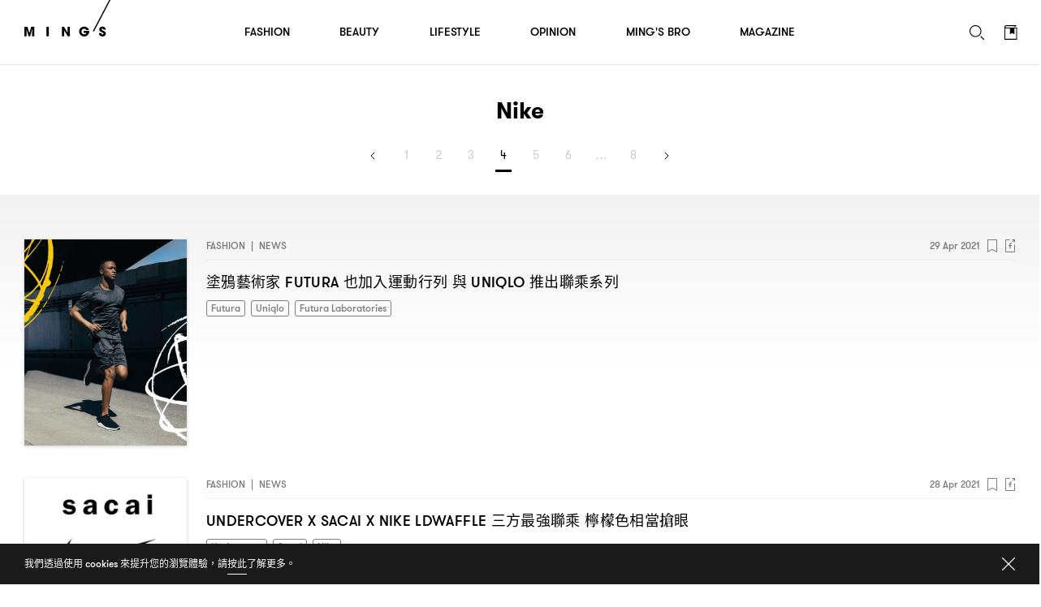

--- FILE ---
content_type: text/html; charset=UTF-8
request_url: https://www.mings.hk/tag/nike/page/4/
body_size: 24235
content:
<!DOCTYPE html>
<html lang="en-US" prefix="og: http://ogp.me/ns# article: http://ogp.me/ns/article#" class="Unknown">
	<head>
		<meta charset="UTF-8" />
		<meta name="viewport" content="width=device-width,initial-scale=1.0,maximum-scale=1.0,minimum-scale=1.0, user-scalable=no, viewport-fit=cover">
		<meta name="google-site-verification" content="KMwAYQ9A2AB4ajMjjc1Q6Gycg3cWgxelZN_lIjV0Ql8" />
		<title>Nike - Page 4 of 8 - MING&#039;S</title>
																					<base href="https://www.mings.hk/wp-content/themes/k2digital/" />

		<link rel="shortcut icon" href="images/favicon.ico">
		<link rel="apple-touch-icon" href="images/mings-web-clip-icon.png" />
		
		<style type="text/css">
			@font-face { font-family: 'GT Walsheim';src: url('https://www.mings.hk/wp-content/themes/k2digital//fonts/GTWalsheimRegular.woff2') format('woff2'),url('https://www.mings.hk/wp-content/themes/k2digital//fonts/GTWalsheimRegular.woff') format('woff'),url('https://www.mings.hk/wp-content/themes/k2digital//fonts/GTWalsheimRegular.svg#GTWalsheimRegular') format('svg');font-weight: normal;font-style: normal;}
			@font-face {font-family: 'GT Walsheim';src: url('https://www.mings.hk/wp-content/themes/k2digital//fonts/GTWalsheimMedium.woff2') format('woff2'),url('https://www.mings.hk/wp-content/themes/k2digital//fonts/GTWalsheimMedium.woff') format('woff'),url('https://www.mings.hk/wp-content/themes/k2digital//fonts/GTWalsheimMedium.svg#GTWalsheimMedium') format('svg');font-weight: 500;font-style: normal;}
			@font-face {font-family: 'GT Walsheim';src: url('https://www.mings.hk/wp-content/themes/k2digital//fonts/GTWalsheimBold.woff2') format('woff2'),url('https://www.mings.hk/wp-content/themes/k2digital//fonts/GTWalsheimBold.woff') format('woff'),url('https://www.mings.hk/wp-content/themes/k2digital//fonts/GTWalsheimBold.svg#GTWalsheimBold') format('svg');font-weight: 700;font-style: normal;}
			@font-face {font-family: 'Noe Display';src: url('https://www.mings.hk/wp-content/themes/k2digital//fonts/NoeDisplay-Regular.woff2') format('woff2'),url('https://www.mings.hk/wp-content/themes/k2digital//fonts/NoeDisplay-Regular.woff') format('woff'),url('https://www.mings.hk/wp-content/themes/k2digital//fonts/NoeDisplay-Regular.svg#NoeDisplay-Regular') format('svg');font-weight: normal;font-style: normal;}
			.regular{ font-weight:normal; }.medium{ font-weight:500; }.bold{ font-weight: 700; }.n{ font-family: 'Noe Display', 'songti TC'; }
			html, body, div, span, applet, object, iframe,h1, h2, h3, h4, h5, h6, p, blockquote, pre,a, abbr, acronym, address, big, cite, code,del, dfn, em, img, ins, kbd, q, s, samp,
			small, strike, strong, sub, sup, tt, var,b, u, i, center,dl, dt, dd, ol, ul, li,fieldset, form, label, legend,
			table, caption, tbody, tfoot, thead, tr, th, td,article, aside, canvas, details, embed,figure, figcaption, footer, header, hgroup,
			menu, nav, output, ruby, section, summary,time, mark, audio, video{margin:0;padding:0;border:0;font-size:100%;font:inherit;vertical-align:baseline;}
			article, aside, details, figcaption, figure,footer, header, hgroup, menu, nav, section, img{display:block;}
			body{line-height:1;}ol, ul, li{list-style:none;}blockquote, q{quotes:none;}blockquote:before, blockquote:after,q:before, q:after{content:'';content:none;}table{border-collapse:collapse;border-spacing:0;}
			.clearfix:after{content:".";display:block;height:0;clear:both;visibility:hidden;}.clearfix{*zoom:1;}*{-webkit-text-size-adjust:none;}
					</style>
						<meta name='robots' content='max-image-preview:large' />
	<style>img:is([sizes="auto" i], [sizes^="auto," i]) { contain-intrinsic-size: 3000px 1500px }</style>
	
<!-- This site is optimized with the Yoast SEO plugin v7.9 - https://yoast.com/wordpress/plugins/seo/ -->
<link rel="canonical" href="https://www.mings.hk/tag/nike/page/4/" />
<link rel="prev" href="https://www.mings.hk/tag/nike/page/3/" />
<link rel="next" href="https://www.mings.hk/tag/nike/page/5/" />
<meta property="og:locale" content="zh_HK" />
<meta property="og:type" content="object" />
<meta property="og:title" content="Nike - Page 4 of 8 - MING&#039;S" />
<meta property="og:url" content="https://www.mings.hk/tag/nike/page/4/" />
<meta property="og:site_name" content="MING&#039;S" />
<meta property="fb:app_id" content="180685259298103" />
<meta property="og:image" content="https://www.mings.hk/wp-content/uploads/2018/06/mings_landing_fb_share_photo_white.jpg" />
<meta property="og:image:secure_url" content="https://www.mings.hk/wp-content/uploads/2018/06/mings_landing_fb_share_photo_white.jpg" />
<meta property="og:image:width" content="1200" />
<meta property="og:image:height" content="630" />
<meta name="twitter:card" content="summary_large_image" />
<meta name="twitter:title" content="Nike - Page 4 of 8 - MING&#039;S" />
<meta name="twitter:image" content="https://www.mings.hk/wp-content/uploads/2018/06/mings_landing_fb_share_photo_white.jpg" />
<script type='application/ld+json'>{"@context":"https:\/\/schema.org","@type":"Organization","url":"https:\/\/www.mings.hk\/","sameAs":["https:\/\/www.facebook.com\/mpw.mings\/","https:\/\/www.instagram.com\/mings.hk","https:\/\/www.youtube.com\/user\/mpwmings"],"@id":"https:\/\/www.mings.hk\/#organization","name":"MING'S","logo":"https:\/\/www.mings.hk\/wp-content\/uploads\/2018\/06\/mings-logo-800x800.jpg"}</script>
<!-- / Yoast SEO plugin. -->

<link rel="alternate" type="text/xml" title="MING&#039;S &raquo; Feed" href="https://www.mings.hk/feed/" />
<link rel="alternate" type="text/xml" title="MING&#039;S &raquo; Comments Feed" href="https://www.mings.hk/comments/feed/" />
<link rel="alternate" type="text/xml" title="MING&#039;S &raquo; Nike Tag Feed" href="https://www.mings.hk/tag/nike/feed/" />
<script type="text/javascript">
/* <![CDATA[ */
window._wpemojiSettings = {"baseUrl":"https:\/\/s.w.org\/images\/core\/emoji\/16.0.1\/72x72\/","ext":".png","svgUrl":"https:\/\/s.w.org\/images\/core\/emoji\/16.0.1\/svg\/","svgExt":".svg","source":{"concatemoji":"https:\/\/www.mings.hk\/wp-includes\/js\/wp-emoji-release.min.js?ver=6.8.2"}};
/*! This file is auto-generated */
!function(s,n){var o,i,e;function c(e){try{var t={supportTests:e,timestamp:(new Date).valueOf()};sessionStorage.setItem(o,JSON.stringify(t))}catch(e){}}function p(e,t,n){e.clearRect(0,0,e.canvas.width,e.canvas.height),e.fillText(t,0,0);var t=new Uint32Array(e.getImageData(0,0,e.canvas.width,e.canvas.height).data),a=(e.clearRect(0,0,e.canvas.width,e.canvas.height),e.fillText(n,0,0),new Uint32Array(e.getImageData(0,0,e.canvas.width,e.canvas.height).data));return t.every(function(e,t){return e===a[t]})}function u(e,t){e.clearRect(0,0,e.canvas.width,e.canvas.height),e.fillText(t,0,0);for(var n=e.getImageData(16,16,1,1),a=0;a<n.data.length;a++)if(0!==n.data[a])return!1;return!0}function f(e,t,n,a){switch(t){case"flag":return n(e,"\ud83c\udff3\ufe0f\u200d\u26a7\ufe0f","\ud83c\udff3\ufe0f\u200b\u26a7\ufe0f")?!1:!n(e,"\ud83c\udde8\ud83c\uddf6","\ud83c\udde8\u200b\ud83c\uddf6")&&!n(e,"\ud83c\udff4\udb40\udc67\udb40\udc62\udb40\udc65\udb40\udc6e\udb40\udc67\udb40\udc7f","\ud83c\udff4\u200b\udb40\udc67\u200b\udb40\udc62\u200b\udb40\udc65\u200b\udb40\udc6e\u200b\udb40\udc67\u200b\udb40\udc7f");case"emoji":return!a(e,"\ud83e\udedf")}return!1}function g(e,t,n,a){var r="undefined"!=typeof WorkerGlobalScope&&self instanceof WorkerGlobalScope?new OffscreenCanvas(300,150):s.createElement("canvas"),o=r.getContext("2d",{willReadFrequently:!0}),i=(o.textBaseline="top",o.font="600 32px Arial",{});return e.forEach(function(e){i[e]=t(o,e,n,a)}),i}function t(e){var t=s.createElement("script");t.src=e,t.defer=!0,s.head.appendChild(t)}"undefined"!=typeof Promise&&(o="wpEmojiSettingsSupports",i=["flag","emoji"],n.supports={everything:!0,everythingExceptFlag:!0},e=new Promise(function(e){s.addEventListener("DOMContentLoaded",e,{once:!0})}),new Promise(function(t){var n=function(){try{var e=JSON.parse(sessionStorage.getItem(o));if("object"==typeof e&&"number"==typeof e.timestamp&&(new Date).valueOf()<e.timestamp+604800&&"object"==typeof e.supportTests)return e.supportTests}catch(e){}return null}();if(!n){if("undefined"!=typeof Worker&&"undefined"!=typeof OffscreenCanvas&&"undefined"!=typeof URL&&URL.createObjectURL&&"undefined"!=typeof Blob)try{var e="postMessage("+g.toString()+"("+[JSON.stringify(i),f.toString(),p.toString(),u.toString()].join(",")+"));",a=new Blob([e],{type:"text/javascript"}),r=new Worker(URL.createObjectURL(a),{name:"wpTestEmojiSupports"});return void(r.onmessage=function(e){c(n=e.data),r.terminate(),t(n)})}catch(e){}c(n=g(i,f,p,u))}t(n)}).then(function(e){for(var t in e)n.supports[t]=e[t],n.supports.everything=n.supports.everything&&n.supports[t],"flag"!==t&&(n.supports.everythingExceptFlag=n.supports.everythingExceptFlag&&n.supports[t]);n.supports.everythingExceptFlag=n.supports.everythingExceptFlag&&!n.supports.flag,n.DOMReady=!1,n.readyCallback=function(){n.DOMReady=!0}}).then(function(){return e}).then(function(){var e;n.supports.everything||(n.readyCallback(),(e=n.source||{}).concatemoji?t(e.concatemoji):e.wpemoji&&e.twemoji&&(t(e.twemoji),t(e.wpemoji)))}))}((window,document),window._wpemojiSettings);
/* ]]> */
</script>
<style>div[id^="div-gpt-ad-"] {text-align:center;}
		
.tooltip {
  position: relative;
  display: inline-block;
  /* border-bottom: 1px dotted black; */
}
.tooltip .tooltiptext {
	visibility: hidden;
	width: 143px;
	background-color: white;
	color: black;
	text-align: justify;
	border-radius: 6px;
	padding: 5px;
	position: absolute;
	z-index: 1;
	bottom: 100%;
	left: 35%;
	margin-left: -60px;
	opacity: 0;
	transition: opacity 1s;
}

.tooltip:hover .tooltiptext {
  visibility: visible;
  opacity: 1;
  
}
.tooltip .tooltiptext::after {
  content: " ";
  position: absolute;
  top: 100%; /* At the bottom of the tooltip */
  left: 50%;
  margin-left: -5px;
  border-width: 5px;
  border-style: solid;
  border-color: white transparent transparent transparent;
}
		</style>
<link rel='stylesheet' id='style-next-css' href='https://www.mings.hk/wp-content/themes/k2digital/css/style-next.css?ver=20240109' type='text/css' media='all' />
<style id='wp-emoji-styles-inline-css' type='text/css'>

	img.wp-smiley, img.emoji {
		display: inline !important;
		border: none !important;
		box-shadow: none !important;
		height: 1em !important;
		width: 1em !important;
		margin: 0 0.07em !important;
		vertical-align: -0.1em !important;
		background: none !important;
		padding: 0 !important;
	}
</style>
<style id='classic-theme-styles-inline-css' type='text/css'>
/*! This file is auto-generated */
.wp-block-button__link{color:#fff;background-color:#32373c;border-radius:9999px;box-shadow:none;text-decoration:none;padding:calc(.667em + 2px) calc(1.333em + 2px);font-size:1.125em}.wp-block-file__button{background:#32373c;color:#fff;text-decoration:none}
</style>
<!--[if lt IE 9]>
<link rel='stylesheet' id='twentytwelve-ie-css' href='https://www.mings.hk/wp-content/themes/k2digital/css/ie.css?ver=20121010' type='text/css' media='all' />
<![endif]-->
<script type="text/javascript" src="https://www.mings.hk/wp-content/themes/k2digital/js/plugin/jquery.min.js?ver=6.8.2" id="jquery.min-js"></script>
<script type="text/javascript" src="https://www.mings.hk/wp-content/themes/k2digital/js/plugin/js.cookie.js?ver=6.8.2&#039; defer=&#039;defer" id="s.min-js"></script>
<link rel="https://api.w.org/" href="https://www.mings.hk/wp-json/" /><link rel="alternate" title="JSON" type="application/json" href="https://www.mings.hk/wp-json/wp/v2/tags/1421" /><link rel="EditURI" type="application/rsd+xml" title="RSD" href="https://www.mings.hk/xmlrpc.php?rsd" />
<meta name="generator" content="WordPress 6.8.2" />
<!-- Markup (JSON-LD) structured in schema.org ver.4.8.1 START -->
<!-- Markup (JSON-LD) structured in schema.org END -->
<style type="text/css">.recentcomments a{display:inline !important;padding:0 !important;margin:0 !important;}</style>		<script src="//platform.instagram.com/en_US/embeds.js" async></script>
		<!-- Google Tag Manager -->
		<script>(function(w,d,s,l,i){w[l]=w[l]||[];w[l].push({'gtm.start':
		new Date().getTime(),event:'gtm.js'});var f=d.getElementsByTagName(s)[0],
		j=d.createElement(s),dl=l!='dataLayer'?'&l='+l:'';j.async=true;j.src=
		'https://www.googletagmanager.com/gtm.js?id='+i+dl;f.parentNode.insertBefore(j,f);
		})(window,document,'script','dataLayer','GTM-NHWQV6Z');</script>
		<!-- End Google Tag Manager -->
				<!--[if lt IE 9]>
		<script src="/js/plugin/html5.js" type="text/javascript"></script>
		<script async src="/js/plugin/respond.js"></script>
		<![endif]-->
		
				<script>
			(function(d) {
				var config = {
					kitId: 'pvf1weq',
					scriptTimeout: 3000,
					async: true
				},
				h=d.documentElement,t=setTimeout(function(){h.className=h.className.replace(/\bwf-loading\b/g,"")+" wf-inactive";},config.scriptTimeout),tk=d.createElement("script"),f=false,s=d.getElementsByTagName("script")[0],a;h.className+=" wf-loading";tk.src='https://use.typekit.net/'+config.kitId+'.js';tk.async=true;tk.onload=tk.onreadystatechange=function(){a=this.readyState;if(f||a&&a!="complete"&&a!="loaded")return;f=true;clearTimeout(t);try{Typekit.load(config)}catch(e){}};s.parentNode.insertBefore(tk,s)
  			})(document);
			try{Typekit.load({ async: true });}catch(e){}
		</script>
				
				<script async="async" src="https://www.googletagservices.com/tag/js/gpt.js"></script>
		<script>
			var googletag = googletag || {};
			googletag.cmd = googletag.cmd || [];

			googletag.cmd.push(function() {
				var lrec1, lrec2, lrec3, lrec4;
				
				


											googletag.defineSlot('/21850046681/Mings-GPT/MINGS-GPT-D-superbanner',  [[728, 90], [970, 250]], 'div-gpt-ad-1576661574709-0').addService(googletag.pubads());

												googletag.defineSlot('/21850046681/Mings-GPT/MINGS-GPT-D-superbanner1', [[970, 250], [728, 90]], 'div-gpt-ad-1576738436954-0').addService(googletag.pubads());
						
						lrec1 = googletag.defineSlot('/21850046681/Mings-GPT/MINGS-GPT-D-Lrec1', [[300, 250], [300, 600]], 'div-gpt-ad-1572397624848-0').addService(googletag.pubads());
				
						lrec2 = googletag.defineSlot('/21850046681/Mings-GPT/MINGS-GPT-D-Lrec2', [[300, 250], [300, 600]], 'div-gpt-ad-1572397976626-0').addService(googletag.pubads()); 

						lrec3 = googletag.defineSlot('/21850046681/Mings-GPT/MINGS-GPT-D-Lrec3', [[300, 250], [300, 600]], 'div-gpt-ad-1572398119105-0').addService(googletag.pubads());
						lrec4 = googletag.defineSlot('/21850046681/Mings-GPT/MINGS-GPT-D-Lrec4', [[300, 600], [300, 250]], 'div-gpt-ad-1572398549836-0').addService(googletag.pubads());

						googletag.defineSlot('/21850046681/Mings-GPT/MINGS-GPT-D-Crazy-ad', [1, 1], 'div-gpt-ad-popup').addService(googletag.pubads());
				

					

				
																googletag.pubads().addEventListener('slotRenderEnded', function(event) {
					console.log("isEmpty:",event.isEmpty, event.slot.getSlotElementId());

					// console.log(document.getElementById(event.slot.getSlotElementId()).parentNode)

					if (event.isEmpty && /ad_wrap/.test(document.getElementById(event.slot.getSlotElementId()).parentNode.className)) {
						
						var parent = document.getElementById(event.slot.getSlotElementId()).parentNode.parentNode.parentNode;
						
						var className = parent.className;
						if((className.indexOf('hideAd2') === -1) && (event.slot === lrec1 || event.slot === lrec3)){
							parent.className = 'ad hideAd1';
						}
						if((className.indexOf('hideAd1') === -1) && (event.slot === lrec2 || event.slot === lrec4)){
							parent.className = 'ad hideAd2';
						}

						if((className.indexOf('hideAd2') > -1) && (event.slot === lrec1 || event.slot === lrec3)){
							parent.className = 'ad hideAd1 hideAd2';
						}
						if((className.indexOf('hideAd1') > -1) && (event.slot === lrec2 || event.slot === lrec4)){
							parent.className = 'ad hideAd1 hideAd2';
						}
						
					}
				});
				
				var SECONDS_TO_WAIT_AFTER_VIEWABILITY = 30;
                googletag.pubads().addEventListener('impressionViewable', function(event) {
									
                
                    var slot = event.slot;
										const adSizes = slot.getSizes();
										if(adSizes[0].height == 1 && adSizes[0].width == 1){        
												return false; //对1x1广告不自动刷新
										}            
                    setTimeout(function() {
                            googletag.pubads().refresh([slot]);
                        }, SECONDS_TO_WAIT_AFTER_VIEWABILITY * 1000);

                });
				googletag.pubads().enableSingleRequest();
				googletag.enableServices();
			});
		</script>
		
		<!-- Global site tag (gtag.js) - Google Analytics -->
		<script async src="https://www.googletagmanager.com/gtag/js?id=UA-86173391-4"></script>
		<script>
			window.dataLayer = window.dataLayer || [];
			function gtag(){dataLayer.push(arguments);}
			gtag('js', new Date());
			gtag('config', 'UA-86173391-4');
		</script>

		<script>
		var _home_url = 'https://www.mings.hk';
		var _home_mobile_url = 'https://www.mings.hk';
		var _other_url = 'https://www.mings.hk';
		var _other_mobile_url = 'https://www.mings.hk';
		</script>


		
		<style>
		.ad .ad_close{display: none;}
		#single:before{height:100px;}
		@media screen and (max-device-width: 767px), screen and (orientation: landscape) and (max-device-width: 860px) and (max-device-height: 600px), screen and (-webkit-min-device-pixel-ratio: 3){

					
			.ad .label {
					left: calc(50% - 47px);
					right: auto;
			}
		}

		/*隐藏谷歌自动广告*/
		div.google-auto-paced.ap_container{
			height:0 !important;
			display:none;
		}
		/*隐藏谷歌自动广告*/
		</style>

	</head>


<body class="archive paged tag tag-nike tag-1421 paged-4 tag-paged-4 wp-theme-k2digital US">

	<!-- Google Tag Manager (noscript) -->
	<noscript><iframe src="https://www.googletagmanager.com/ns.html?id=GTM-NHWQV6Z"
	height="0" width="0" style="display:none;visibility:hidden"></iframe></noscript>
	<!-- End Google Tag Manager (noscript) -->
	<div id="fb-root"></div>
	<script>
		
		
		// window.fbAsyncInit = function() {
		// 	FB.init({
		// 	appId      : '180685259298103',
		// 		autoLogAppEvents : true,
		// 		oauth			 : true,
		// 		status			 : true,
		// 		xfbml            : false,
		// 		version    : 'v3.0'
		// 	});
			
		// 	FB.AppEvents.logPageView();   
		// };

		// (function(d, s, id) {
		// var js, fjs = d.getElementsByTagName(s)[0];
		// if (d.getElementById(id)) return;
		// js = d.createElement(s); js.id = id; //js.async = true;
		// js.src = "//connect.facebook.net/en_US/sdk.js#xfbml=1&version=v3.0&appId=180685259298103";
		// fjs.parentNode.insertBefore(js, fjs);
		// }(document, 'script', 'facebook-jssdk'));

		
	</script>
	<script>
  window.fbAsyncInit = function() {
    FB.init({
      appId            : '180685259298103',
			autoLogAppEvents : true,
			status			 : true,
      xfbml            : true,
      version          : 'v23.0'
    });
		FB.AppEvents.logPageView();   
  };
</script>
<script async defer crossorigin="anonymous" src="https://connect.facebook.net/en_US/sdk.js"></script>
	
	<div class="body_wrap"><!-- built at 2026-01-19 18:02:51 -->

	<div class="main">
		<div id="scroll_wrap">
			<div id="scroll_inner_wrap">
				<div id="search_results">
					<h3 class="page_title alignC">Nike</h3>

										<div class="pagination alignC">
						<div class="inline_block">
							<a class="prev page-numbers" href="https://www.mings.hk/tag/nike/page/3/"></a>
<a class="page-numbers" href="https://www.mings.hk/tag/nike/page/1/">1</a>
<a class="page-numbers" href="https://www.mings.hk/tag/nike/page/2/">2</a>
<a class="page-numbers" href="https://www.mings.hk/tag/nike/page/3/">3</a>
<span aria-current="page" class="page-numbers current">4</span>
<a class="page-numbers" href="https://www.mings.hk/tag/nike/page/5/">5</a>
<a class="page-numbers" href="https://www.mings.hk/tag/nike/page/6/">6</a>
<span class="page-numbers dots">&hellip;</span>
<a class="page-numbers" href="https://www.mings.hk/tag/nike/page/8/">8</a>
<a class="next page-numbers" href="https://www.mings.hk/tag/nike/page/5/"></a>						</div>
					</div>
						
									
					<div class="post_list">

												<ul class="center">
														<li class="post_item clearfix">
								<a class="img floatL show_on_desktop" href="https://www.mings.hk/futura-uniqlo-futura-laboratories-318809/"><img src="https://www.mings.hk/wp-content/uploads/2021/04/futura-laboratories-uniqlo-utility-sport-wear-active-collection-ss21-3-e1619691920563.jpg" alt="" id="attachment-318811" /></a>
								<div class="info_wrap floatL">
									<div class="info clearfix">
										<h5 class="small floatL clearfix">
											<div class="cat_wrap cap floatL">
																								<a class="medium" href="https://www.mings.hk/category/fashion/">Fashion</a><span>|</span><a href="https://www.mings.hk/category/fashion/news/">News</a>
											</div>
										</h5>
										<div class="floatR">
											<h5 class="small post_date floatL">29 Apr 2021</h5>
											<div class="bookmark_wrap floatL">
												<div id="_318809" class="bookmark">
													<div class="icon">
			<svg width="12px" height="16px" viewBox="0 0 12 16" version="1.1" xmlns="http://www.w3.org/2000/svg">
				<g stroke="none" stroke-width="1" fill="none" fill-rule="evenodd">
					<g fill="#000000" fill-rule="nonzero">
						<circle mask="url(https://www.mings.hk/tag/nike/page/4/#bookmark_mask)" cx="6" cy="7" r="0"></circle>
						<path d="M11.5000293,0 L0.499970667,0 C0.223809194,0 0,0.223872 0,0.499968 L0,15.992128 L5.98435192,12.984384 L11.9843839,16 L12,16 L12,0.499968 C12,0.223872 11.7761908,0 11.5000293,0 M11,1 L11,14.386048 L6.433408,12.09088 L5.98432,11.865216 L5.535296,12.09088 L1,14.370368 L1,1 L11,1" id="Page-1"></path>
					</g>
				</g>
			</svg>
		</div>
		<div class="o">
			<svg width="60px" height="60px" viewBox="0 0 60 60" version="1.1" xmlns="http://www.w3.org/2000/svg">
				<circle stroke="#777" stroke-width="2" fill="none" cx="30" cy="30" r="0"></circle>
			</svg>
		</div>												</div>
											</div>
											<div class="fbshare_wrap floatL">
												<a class="fbshare" href="javascript:;" onClick="javascript:fbShare('https://www.mings.hk/futura-uniqlo-futura-laboratories-318809/',500,500)">
													<svg width="12px" height="16px" viewBox="0 0 12 16" version="1.1" xmlns="http://www.w3.org/2000/svg">
			<g stroke="none" stroke-width="1" fill="none" fill-rule="evenodd">
				<g fill="#000000" fill-rule="nonzero">
					<path d="M11,7 L11,15 L1,15 L1,1 L5,1 L6,0 L0.989,0 C0.44365625,0 0,0.44365625 0,0.989 L0,15.011 C0,15.5563437 0.44365625,16 0.989,16 L11.011,16 C11.5563437,16 12,15.5563437 12,15.011 L12,6.02025 L11,7 Z"></path>
					<rect id="full" fill="none" x="0" y="0" width="12" height="16"></rect>
					<path id="f" d="M6.55438125,11.579225 L6.55438125,8.3141625 L7.64988125,8.3141625 L7.814225,7.04135 L6.55438125,7.04135 L6.55438125,6.22881875 C6.55438125,5.8604125 6.65625625,5.60935 7.18513125,5.60935 L7.85856875,5.6091 L7.85856875,4.47063125 C7.74213125,4.45550625 7.34235,4.4207875 6.8770375,4.4207875 C5.9054125,4.4207875 5.24025625,5.01385 5.24025625,6.10275625 L5.24025625,7.04135 L4.1414125,7.04135 L4.1414125,8.3141625 L5.24025625,8.3141625 L5.24025625,11.579225 L6.55438125,11.579225 Z"></path>
					<polygon points="12 0.99609375 8 0.99609375 9 0 12 0"></polygon>
					<polygon points="11.5326844 1.13017187 8.88221563 3.81189062 8.17787188 3.10754687 10.8283406 0.425828125"></polygon>
					<polygon points="11.0039062 4 11.0039062 0 12 0 12 3"></polygon>
				</g>
			</g>
		</svg>												</a>
											</div>
										</div>
									</div>
									<div class="info_inner_wrap clearfix floatL">
										<a class="img floatL show_on_mobile" href="https://www.mings.hk/futura-uniqlo-futura-laboratories-318809/"><img src="https://www.mings.hk/wp-content/uploads/2021/04/futura-laboratories-uniqlo-utility-sport-wear-active-collection-ss21-3-e1619691920563.jpg" alt="" id="attachment-318811" /></a>
										<div class="title_wrap floatL">
											<p class="title"><a href="https://www.mings.hk/futura-uniqlo-futura-laboratories-318809/"><span class="zh">塗鴉藝術家</span> FUTURA <span class="zh">也加入運動行列</span> <span class="zh">與</span> UNIQLO <span class="zh">推出聯乘系列</span></a></p>
											<div class="tags_wrap clearfix">
																							<a href="https://www.mings.hk/tag/futura/" class="tags small">Futura</a>
																							<a href="https://www.mings.hk/tag/uniqlo/" class="tags small">Uniqlo</a>
																							<a href="https://www.mings.hk/tag/futura-laboratories/" class="tags small">Futura Laboratories</a>
																						</div>
										</div>
									</div>
								</div>
							</li>
														<li class="post_item clearfix">
								<a class="img floatL show_on_desktop" href="https://www.mings.hk/undercover-sacai-nike-318715/"><img src="https://www.mings.hk/wp-content/uploads/2021/04/sacai-e1619604344844.jpg" alt="" id="attachment-318716" /></a>
								<div class="info_wrap floatL">
									<div class="info clearfix">
										<h5 class="small floatL clearfix">
											<div class="cat_wrap cap floatL">
																								<a class="medium" href="https://www.mings.hk/category/fashion/">Fashion</a><span>|</span><a href="https://www.mings.hk/category/fashion/news/">News</a>
											</div>
										</h5>
										<div class="floatR">
											<h5 class="small post_date floatL">28 Apr 2021</h5>
											<div class="bookmark_wrap floatL">
												<div id="_318715" class="bookmark">
													<div class="icon">
			<svg width="12px" height="16px" viewBox="0 0 12 16" version="1.1" xmlns="http://www.w3.org/2000/svg">
				<g stroke="none" stroke-width="1" fill="none" fill-rule="evenodd">
					<g fill="#000000" fill-rule="nonzero">
						<circle mask="url(https://www.mings.hk/tag/nike/page/4/#bookmark_mask)" cx="6" cy="7" r="0"></circle>
						<path d="M11.5000293,0 L0.499970667,0 C0.223809194,0 0,0.223872 0,0.499968 L0,15.992128 L5.98435192,12.984384 L11.9843839,16 L12,16 L12,0.499968 C12,0.223872 11.7761908,0 11.5000293,0 M11,1 L11,14.386048 L6.433408,12.09088 L5.98432,11.865216 L5.535296,12.09088 L1,14.370368 L1,1 L11,1" id="Page-1"></path>
					</g>
				</g>
			</svg>
		</div>
		<div class="o">
			<svg width="60px" height="60px" viewBox="0 0 60 60" version="1.1" xmlns="http://www.w3.org/2000/svg">
				<circle stroke="#777" stroke-width="2" fill="none" cx="30" cy="30" r="0"></circle>
			</svg>
		</div>												</div>
											</div>
											<div class="fbshare_wrap floatL">
												<a class="fbshare" href="javascript:;" onClick="javascript:fbShare('https://www.mings.hk/undercover-sacai-nike-318715/',500,500)">
													<svg width="12px" height="16px" viewBox="0 0 12 16" version="1.1" xmlns="http://www.w3.org/2000/svg">
			<g stroke="none" stroke-width="1" fill="none" fill-rule="evenodd">
				<g fill="#000000" fill-rule="nonzero">
					<path d="M11,7 L11,15 L1,15 L1,1 L5,1 L6,0 L0.989,0 C0.44365625,0 0,0.44365625 0,0.989 L0,15.011 C0,15.5563437 0.44365625,16 0.989,16 L11.011,16 C11.5563437,16 12,15.5563437 12,15.011 L12,6.02025 L11,7 Z"></path>
					<rect id="full" fill="none" x="0" y="0" width="12" height="16"></rect>
					<path id="f" d="M6.55438125,11.579225 L6.55438125,8.3141625 L7.64988125,8.3141625 L7.814225,7.04135 L6.55438125,7.04135 L6.55438125,6.22881875 C6.55438125,5.8604125 6.65625625,5.60935 7.18513125,5.60935 L7.85856875,5.6091 L7.85856875,4.47063125 C7.74213125,4.45550625 7.34235,4.4207875 6.8770375,4.4207875 C5.9054125,4.4207875 5.24025625,5.01385 5.24025625,6.10275625 L5.24025625,7.04135 L4.1414125,7.04135 L4.1414125,8.3141625 L5.24025625,8.3141625 L5.24025625,11.579225 L6.55438125,11.579225 Z"></path>
					<polygon points="12 0.99609375 8 0.99609375 9 0 12 0"></polygon>
					<polygon points="11.5326844 1.13017187 8.88221563 3.81189062 8.17787188 3.10754687 10.8283406 0.425828125"></polygon>
					<polygon points="11.0039062 4 11.0039062 0 12 0 12 3"></polygon>
				</g>
			</g>
		</svg>												</a>
											</div>
										</div>
									</div>
									<div class="info_inner_wrap clearfix floatL">
										<a class="img floatL show_on_mobile" href="https://www.mings.hk/undercover-sacai-nike-318715/"><img src="https://www.mings.hk/wp-content/uploads/2021/04/sacai-e1619604344844.jpg" alt="" id="attachment-318716" /></a>
										<div class="title_wrap floatL">
											<p class="title"><a href="https://www.mings.hk/undercover-sacai-nike-318715/">UNDERCOVER X SACAI X NIKE LDWAFFLE <span class="zh">三方最強聯乘</span> <span class="zh">檸檬色相當搶眼</span></a></p>
											<div class="tags_wrap clearfix">
																							<a href="https://www.mings.hk/tag/undercover/" class="tags small">Undercover</a>
																							<a href="https://www.mings.hk/tag/sacai/" class="tags small">Sacai</a>
																							<a href="https://www.mings.hk/tag/nike/" class="tags small">Nike</a>
																						</div>
										</div>
									</div>
								</div>
							</li>
														<li class="post_item clearfix">
								<a class="img floatL show_on_desktop" href="https://www.mings.hk/supreme-nike-lv-louis-vuitton-317766/"><img src="https://www.mings.hk/wp-content/uploads/2021/04/supreme-nike-air-max-96-black-cv7652-002-heel.jpg" alt="" id="attachment-317767" /></a>
								<div class="info_wrap floatL">
									<div class="info clearfix">
										<h5 class="small floatL clearfix">
											<div class="cat_wrap cap floatL">
																								<a class="medium" href="https://www.mings.hk/category/fashion/">Fashion</a><span>|</span><a href="https://www.mings.hk/category/fashion/news/">News</a>
											</div>
										</h5>
										<div class="floatR">
											<h5 class="small post_date floatL">18 Apr 2021</h5>
											<div class="bookmark_wrap floatL">
												<div id="_317766" class="bookmark">
													<div class="icon">
			<svg width="12px" height="16px" viewBox="0 0 12 16" version="1.1" xmlns="http://www.w3.org/2000/svg">
				<g stroke="none" stroke-width="1" fill="none" fill-rule="evenodd">
					<g fill="#000000" fill-rule="nonzero">
						<circle mask="url(https://www.mings.hk/tag/nike/page/4/#bookmark_mask)" cx="6" cy="7" r="0"></circle>
						<path d="M11.5000293,0 L0.499970667,0 C0.223809194,0 0,0.223872 0,0.499968 L0,15.992128 L5.98435192,12.984384 L11.9843839,16 L12,16 L12,0.499968 C12,0.223872 11.7761908,0 11.5000293,0 M11,1 L11,14.386048 L6.433408,12.09088 L5.98432,11.865216 L5.535296,12.09088 L1,14.370368 L1,1 L11,1" id="Page-1"></path>
					</g>
				</g>
			</svg>
		</div>
		<div class="o">
			<svg width="60px" height="60px" viewBox="0 0 60 60" version="1.1" xmlns="http://www.w3.org/2000/svg">
				<circle stroke="#777" stroke-width="2" fill="none" cx="30" cy="30" r="0"></circle>
			</svg>
		</div>												</div>
											</div>
											<div class="fbshare_wrap floatL">
												<a class="fbshare" href="javascript:;" onClick="javascript:fbShare('https://www.mings.hk/supreme-nike-lv-louis-vuitton-317766/',500,500)">
													<svg width="12px" height="16px" viewBox="0 0 12 16" version="1.1" xmlns="http://www.w3.org/2000/svg">
			<g stroke="none" stroke-width="1" fill="none" fill-rule="evenodd">
				<g fill="#000000" fill-rule="nonzero">
					<path d="M11,7 L11,15 L1,15 L1,1 L5,1 L6,0 L0.989,0 C0.44365625,0 0,0.44365625 0,0.989 L0,15.011 C0,15.5563437 0.44365625,16 0.989,16 L11.011,16 C11.5563437,16 12,15.5563437 12,15.011 L12,6.02025 L11,7 Z"></path>
					<rect id="full" fill="none" x="0" y="0" width="12" height="16"></rect>
					<path id="f" d="M6.55438125,11.579225 L6.55438125,8.3141625 L7.64988125,8.3141625 L7.814225,7.04135 L6.55438125,7.04135 L6.55438125,6.22881875 C6.55438125,5.8604125 6.65625625,5.60935 7.18513125,5.60935 L7.85856875,5.6091 L7.85856875,4.47063125 C7.74213125,4.45550625 7.34235,4.4207875 6.8770375,4.4207875 C5.9054125,4.4207875 5.24025625,5.01385 5.24025625,6.10275625 L5.24025625,7.04135 L4.1414125,7.04135 L4.1414125,8.3141625 L5.24025625,8.3141625 L5.24025625,11.579225 L6.55438125,11.579225 Z"></path>
					<polygon points="12 0.99609375 8 0.99609375 9 0 12 0"></polygon>
					<polygon points="11.5326844 1.13017187 8.88221563 3.81189062 8.17787188 3.10754687 10.8283406 0.425828125"></polygon>
					<polygon points="11.0039062 4 11.0039062 0 12 0 12 3"></polygon>
				</g>
			</g>
		</svg>												</a>
											</div>
										</div>
									</div>
									<div class="info_inner_wrap clearfix floatL">
										<a class="img floatL show_on_mobile" href="https://www.mings.hk/supreme-nike-lv-louis-vuitton-317766/"><img src="https://www.mings.hk/wp-content/uploads/2021/04/supreme-nike-air-max-96-black-cv7652-002-heel.jpg" alt="" id="attachment-317767" /></a>
										<div class="title_wrap floatL">
											<p class="title"><a href="https://www.mings.hk/supreme-nike-lv-louis-vuitton-317766/"><span class="zh">一周時尚大事</span>：SUPREME X NIKE AIR MAX 96 <span class="zh">準備登場、電競組織</span> TALON <span class="zh">推出首個服飾系列</span> <span class="zh">愛打機的宅男也可以很時尚及</span> LÉA SEYDOUX <span class="zh">性感演繹</span> LOUIS VUIRRON CAPUCINES <span class="zh">手袋廣告</span></a></p>
											<div class="tags_wrap clearfix">
																							<a href="https://www.mings.hk/tag/supreme/" class="tags small">Supreme</a>
																							<a href="https://www.mings.hk/tag/nike/" class="tags small">Nike</a>
																							<a href="https://www.mings.hk/tag/lv-louis-vuitton/" class="tags small">Louis Vuitton</a>
																						</div>
										</div>
									</div>
								</div>
							</li>
														<li class="post_item clearfix">
								<a class="img floatL show_on_desktop" href="https://www.mings.hk/%e6%98%8e%e4%bb%94%e7%99%96-%e4%b8%8b%e9%9b%a8%e7%a9%bf%e6%90%ad-vetements-317730/"><img src="https://www.mings.hk/wp-content/uploads/2021/04/WhatsApp-Image-2021-04-16-at-3.23.20-PM.jpeg" alt="" id="attachment-317734" /></a>
								<div class="info_wrap floatL">
									<div class="info clearfix">
										<h5 class="small floatL clearfix">
											<div class="cat_wrap cap floatL">
																								<a class="medium" href="https://www.mings.hk/category/fashion/">Fashion</a><span>|</span><a href="https://www.mings.hk/category/fashion/style/">Style</a>
											</div>
										</h5>
										<div class="floatR">
											<h5 class="small post_date floatL">16 Apr 2021</h5>
											<div class="bookmark_wrap floatL">
												<div id="_317730" class="bookmark">
													<div class="icon">
			<svg width="12px" height="16px" viewBox="0 0 12 16" version="1.1" xmlns="http://www.w3.org/2000/svg">
				<g stroke="none" stroke-width="1" fill="none" fill-rule="evenodd">
					<g fill="#000000" fill-rule="nonzero">
						<circle mask="url(https://www.mings.hk/tag/nike/page/4/#bookmark_mask)" cx="6" cy="7" r="0"></circle>
						<path d="M11.5000293,0 L0.499970667,0 C0.223809194,0 0,0.223872 0,0.499968 L0,15.992128 L5.98435192,12.984384 L11.9843839,16 L12,16 L12,0.499968 C12,0.223872 11.7761908,0 11.5000293,0 M11,1 L11,14.386048 L6.433408,12.09088 L5.98432,11.865216 L5.535296,12.09088 L1,14.370368 L1,1 L11,1" id="Page-1"></path>
					</g>
				</g>
			</svg>
		</div>
		<div class="o">
			<svg width="60px" height="60px" viewBox="0 0 60 60" version="1.1" xmlns="http://www.w3.org/2000/svg">
				<circle stroke="#777" stroke-width="2" fill="none" cx="30" cy="30" r="0"></circle>
			</svg>
		</div>												</div>
											</div>
											<div class="fbshare_wrap floatL">
												<a class="fbshare" href="javascript:;" onClick="javascript:fbShare('https://www.mings.hk/%e6%98%8e%e4%bb%94%e7%99%96-%e4%b8%8b%e9%9b%a8%e7%a9%bf%e6%90%ad-vetements-317730/',500,500)">
													<svg width="12px" height="16px" viewBox="0 0 12 16" version="1.1" xmlns="http://www.w3.org/2000/svg">
			<g stroke="none" stroke-width="1" fill="none" fill-rule="evenodd">
				<g fill="#000000" fill-rule="nonzero">
					<path d="M11,7 L11,15 L1,15 L1,1 L5,1 L6,0 L0.989,0 C0.44365625,0 0,0.44365625 0,0.989 L0,15.011 C0,15.5563437 0.44365625,16 0.989,16 L11.011,16 C11.5563437,16 12,15.5563437 12,15.011 L12,6.02025 L11,7 Z"></path>
					<rect id="full" fill="none" x="0" y="0" width="12" height="16"></rect>
					<path id="f" d="M6.55438125,11.579225 L6.55438125,8.3141625 L7.64988125,8.3141625 L7.814225,7.04135 L6.55438125,7.04135 L6.55438125,6.22881875 C6.55438125,5.8604125 6.65625625,5.60935 7.18513125,5.60935 L7.85856875,5.6091 L7.85856875,4.47063125 C7.74213125,4.45550625 7.34235,4.4207875 6.8770375,4.4207875 C5.9054125,4.4207875 5.24025625,5.01385 5.24025625,6.10275625 L5.24025625,7.04135 L4.1414125,7.04135 L4.1414125,8.3141625 L5.24025625,8.3141625 L5.24025625,11.579225 L6.55438125,11.579225 Z"></path>
					<polygon points="12 0.99609375 8 0.99609375 9 0 12 0"></polygon>
					<polygon points="11.5326844 1.13017187 8.88221563 3.81189062 8.17787188 3.10754687 10.8283406 0.425828125"></polygon>
					<polygon points="11.0039062 4 11.0039062 0 12 0 12 3"></polygon>
				</g>
			</g>
		</svg>												</a>
											</div>
										</div>
									</div>
									<div class="info_inner_wrap clearfix floatL">
										<a class="img floatL show_on_mobile" href="https://www.mings.hk/%e6%98%8e%e4%bb%94%e7%99%96-%e4%b8%8b%e9%9b%a8%e7%a9%bf%e6%90%ad-vetements-317730/"><img src="https://www.mings.hk/wp-content/uploads/2021/04/WhatsApp-Image-2021-04-16-at-3.23.20-PM.jpeg" alt="" id="attachment-317734" /></a>
										<div class="title_wrap floatL">
											<p class="title"><a href="https://www.mings.hk/%e6%98%8e%e4%bb%94%e7%99%96-%e4%b8%8b%e9%9b%a8%e7%a9%bf%e6%90%ad-vetements-317730/"><span class="zh">周末狂想</span>：<span class="zh">明仔下雨穿搭術</span></a></p>
											<div class="tags_wrap clearfix">
																							<a href="https://www.mings.hk/tag/%e6%98%8e%e4%bb%94%e7%99%96/" class="tags small">明仔癖</a>
																							<a href="https://www.mings.hk/tag/%e4%b8%8b%e9%9b%a8%e7%a9%bf%e6%90%ad/" class="tags small">下雨穿搭</a>
																							<a href="https://www.mings.hk/tag/vetements/" class="tags small">Vetements</a>
																						</div>
										</div>
									</div>
								</div>
							</li>
														<li class="post_item clearfix">
								<a class="img floatL show_on_desktop" href="https://www.mings.hk/nike-tom-sachs-mars-yard-316758/"><img src="https://www.mings.hk/wp-content/uploads/2021/04/images-1.jpg" alt="" id="attachment-316771" /></a>
								<div class="info_wrap floatL">
									<div class="info clearfix">
										<h5 class="small floatL clearfix">
											<div class="cat_wrap cap floatL">
																								<a class="medium" href="https://www.mings.hk/category/fashion/">Fashion</a><span>|</span><a href="https://www.mings.hk/category/fashion/story/">Story</a>
											</div>
										</h5>
										<div class="floatR">
											<h5 class="small post_date floatL">01 Apr 2021</h5>
											<div class="bookmark_wrap floatL">
												<div id="_316758" class="bookmark">
													<div class="icon">
			<svg width="12px" height="16px" viewBox="0 0 12 16" version="1.1" xmlns="http://www.w3.org/2000/svg">
				<g stroke="none" stroke-width="1" fill="none" fill-rule="evenodd">
					<g fill="#000000" fill-rule="nonzero">
						<circle mask="url(https://www.mings.hk/tag/nike/page/4/#bookmark_mask)" cx="6" cy="7" r="0"></circle>
						<path d="M11.5000293,0 L0.499970667,0 C0.223809194,0 0,0.223872 0,0.499968 L0,15.992128 L5.98435192,12.984384 L11.9843839,16 L12,16 L12,0.499968 C12,0.223872 11.7761908,0 11.5000293,0 M11,1 L11,14.386048 L6.433408,12.09088 L5.98432,11.865216 L5.535296,12.09088 L1,14.370368 L1,1 L11,1" id="Page-1"></path>
					</g>
				</g>
			</svg>
		</div>
		<div class="o">
			<svg width="60px" height="60px" viewBox="0 0 60 60" version="1.1" xmlns="http://www.w3.org/2000/svg">
				<circle stroke="#777" stroke-width="2" fill="none" cx="30" cy="30" r="0"></circle>
			</svg>
		</div>												</div>
											</div>
											<div class="fbshare_wrap floatL">
												<a class="fbshare" href="javascript:;" onClick="javascript:fbShare('https://www.mings.hk/nike-tom-sachs-mars-yard-316758/',500,500)">
													<svg width="12px" height="16px" viewBox="0 0 12 16" version="1.1" xmlns="http://www.w3.org/2000/svg">
			<g stroke="none" stroke-width="1" fill="none" fill-rule="evenodd">
				<g fill="#000000" fill-rule="nonzero">
					<path d="M11,7 L11,15 L1,15 L1,1 L5,1 L6,0 L0.989,0 C0.44365625,0 0,0.44365625 0,0.989 L0,15.011 C0,15.5563437 0.44365625,16 0.989,16 L11.011,16 C11.5563437,16 12,15.5563437 12,15.011 L12,6.02025 L11,7 Z"></path>
					<rect id="full" fill="none" x="0" y="0" width="12" height="16"></rect>
					<path id="f" d="M6.55438125,11.579225 L6.55438125,8.3141625 L7.64988125,8.3141625 L7.814225,7.04135 L6.55438125,7.04135 L6.55438125,6.22881875 C6.55438125,5.8604125 6.65625625,5.60935 7.18513125,5.60935 L7.85856875,5.6091 L7.85856875,4.47063125 C7.74213125,4.45550625 7.34235,4.4207875 6.8770375,4.4207875 C5.9054125,4.4207875 5.24025625,5.01385 5.24025625,6.10275625 L5.24025625,7.04135 L4.1414125,7.04135 L4.1414125,8.3141625 L5.24025625,8.3141625 L5.24025625,11.579225 L6.55438125,11.579225 Z"></path>
					<polygon points="12 0.99609375 8 0.99609375 9 0 12 0"></polygon>
					<polygon points="11.5326844 1.13017187 8.88221563 3.81189062 8.17787188 3.10754687 10.8283406 0.425828125"></polygon>
					<polygon points="11.0039062 4 11.0039062 0 12 0 12 3"></polygon>
				</g>
			</g>
		</svg>												</a>
											</div>
										</div>
									</div>
									<div class="info_inner_wrap clearfix floatL">
										<a class="img floatL show_on_mobile" href="https://www.mings.hk/nike-tom-sachs-mars-yard-316758/"><img src="https://www.mings.hk/wp-content/uploads/2021/04/images-1.jpg" alt="" id="attachment-316771" /></a>
										<div class="title_wrap floatL">
											<p class="title"><a href="https://www.mings.hk/nike-tom-sachs-mars-yard-316758/"><span class="zh">火星級炒價的</span>NIKE MARS YARD <span class="zh">將出現</span>2.5<span class="zh">版本</span>？！</a></p>
											<div class="tags_wrap clearfix">
																							<a href="https://www.mings.hk/tag/nike/" class="tags small">Nike</a>
																							<a href="https://www.mings.hk/tag/tom-sachs/" class="tags small">Tom Sachs</a>
																							<a href="https://www.mings.hk/tag/mars-yard/" class="tags small">Mars Yard</a>
																						</div>
										</div>
									</div>
								</div>
							</li>
														<li class="post_item clearfix">
								<a class="img floatL show_on_desktop" href="https://www.mings.hk/comme-des-garcons-nike-salomon-315956/"><img src="https://www.mings.hk/wp-content/uploads/2021/03/garcons-03-22-21-041-1.jpg" alt="" id="attachment-315957" /></a>
								<div class="info_wrap floatL">
									<div class="info clearfix">
										<h5 class="small floatL clearfix">
											<div class="cat_wrap cap floatL">
																								<a class="medium" href="https://www.mings.hk/category/fashion/">Fashion</a><span>|</span><a href="https://www.mings.hk/category/fashion/news/">News</a>
											</div>
										</h5>
										<div class="floatR">
											<h5 class="small post_date floatL">22 Mar 2021</h5>
											<div class="bookmark_wrap floatL">
												<div id="_315956" class="bookmark">
													<div class="icon">
			<svg width="12px" height="16px" viewBox="0 0 12 16" version="1.1" xmlns="http://www.w3.org/2000/svg">
				<g stroke="none" stroke-width="1" fill="none" fill-rule="evenodd">
					<g fill="#000000" fill-rule="nonzero">
						<circle mask="url(https://www.mings.hk/tag/nike/page/4/#bookmark_mask)" cx="6" cy="7" r="0"></circle>
						<path d="M11.5000293,0 L0.499970667,0 C0.223809194,0 0,0.223872 0,0.499968 L0,15.992128 L5.98435192,12.984384 L11.9843839,16 L12,16 L12,0.499968 C12,0.223872 11.7761908,0 11.5000293,0 M11,1 L11,14.386048 L6.433408,12.09088 L5.98432,11.865216 L5.535296,12.09088 L1,14.370368 L1,1 L11,1" id="Page-1"></path>
					</g>
				</g>
			</svg>
		</div>
		<div class="o">
			<svg width="60px" height="60px" viewBox="0 0 60 60" version="1.1" xmlns="http://www.w3.org/2000/svg">
				<circle stroke="#777" stroke-width="2" fill="none" cx="30" cy="30" r="0"></circle>
			</svg>
		</div>												</div>
											</div>
											<div class="fbshare_wrap floatL">
												<a class="fbshare" href="javascript:;" onClick="javascript:fbShare('https://www.mings.hk/comme-des-garcons-nike-salomon-315956/',500,500)">
													<svg width="12px" height="16px" viewBox="0 0 12 16" version="1.1" xmlns="http://www.w3.org/2000/svg">
			<g stroke="none" stroke-width="1" fill="none" fill-rule="evenodd">
				<g fill="#000000" fill-rule="nonzero">
					<path d="M11,7 L11,15 L1,15 L1,1 L5,1 L6,0 L0.989,0 C0.44365625,0 0,0.44365625 0,0.989 L0,15.011 C0,15.5563437 0.44365625,16 0.989,16 L11.011,16 C11.5563437,16 12,15.5563437 12,15.011 L12,6.02025 L11,7 Z"></path>
					<rect id="full" fill="none" x="0" y="0" width="12" height="16"></rect>
					<path id="f" d="M6.55438125,11.579225 L6.55438125,8.3141625 L7.64988125,8.3141625 L7.814225,7.04135 L6.55438125,7.04135 L6.55438125,6.22881875 C6.55438125,5.8604125 6.65625625,5.60935 7.18513125,5.60935 L7.85856875,5.6091 L7.85856875,4.47063125 C7.74213125,4.45550625 7.34235,4.4207875 6.8770375,4.4207875 C5.9054125,4.4207875 5.24025625,5.01385 5.24025625,6.10275625 L5.24025625,7.04135 L4.1414125,7.04135 L4.1414125,8.3141625 L5.24025625,8.3141625 L5.24025625,11.579225 L6.55438125,11.579225 Z"></path>
					<polygon points="12 0.99609375 8 0.99609375 9 0 12 0"></polygon>
					<polygon points="11.5326844 1.13017187 8.88221563 3.81189062 8.17787188 3.10754687 10.8283406 0.425828125"></polygon>
					<polygon points="11.0039062 4 11.0039062 0 12 0 12 3"></polygon>
				</g>
			</g>
		</svg>												</a>
											</div>
										</div>
									</div>
									<div class="info_inner_wrap clearfix floatL">
										<a class="img floatL show_on_mobile" href="https://www.mings.hk/comme-des-garcons-nike-salomon-315956/"><img src="https://www.mings.hk/wp-content/uploads/2021/03/garcons-03-22-21-041-1.jpg" alt="" id="attachment-315957" /></a>
										<div class="title_wrap floatL">
											<p class="title"><a href="https://www.mings.hk/comme-des-garcons-nike-salomon-315956/">COMME DES GARÇONS <span class="zh">聯乘</span> NIKE <span class="zh">外繼續有「它」的出現</span></a></p>
											<div class="tags_wrap clearfix">
																							<a href="https://www.mings.hk/tag/comme-des-garcons/" class="tags small">COMME des GARÇONS</a>
																							<a href="https://www.mings.hk/tag/nike/" class="tags small">Nike</a>
																							<a href="https://www.mings.hk/tag/salomon/" class="tags small">SALOMON</a>
																						</div>
										</div>
									</div>
								</div>
							</li>
														<li class="post_item clearfix">
								<a class="img floatL show_on_desktop" href="https://www.mings.hk/dior-%e5%8d%97%e6%9f%b1%e8%b5%ab-loewe-315372/"><img src="https://www.mings.hk/wp-content/uploads/2021/03/03_0526.jpg" alt="" id="attachment-315373" /></a>
								<div class="info_wrap floatL">
									<div class="info clearfix">
										<h5 class="small floatL clearfix">
											<div class="cat_wrap cap floatL">
																								<a class="medium" href="https://www.mings.hk/category/fashion/">Fashion</a><span>|</span><a href="https://www.mings.hk/category/fashion/news/">News</a>
											</div>
										</h5>
										<div class="floatR">
											<h5 class="small post_date floatL">14 Mar 2021</h5>
											<div class="bookmark_wrap floatL">
												<div id="_315372" class="bookmark">
													<div class="icon">
			<svg width="12px" height="16px" viewBox="0 0 12 16" version="1.1" xmlns="http://www.w3.org/2000/svg">
				<g stroke="none" stroke-width="1" fill="none" fill-rule="evenodd">
					<g fill="#000000" fill-rule="nonzero">
						<circle mask="url(https://www.mings.hk/tag/nike/page/4/#bookmark_mask)" cx="6" cy="7" r="0"></circle>
						<path d="M11.5000293,0 L0.499970667,0 C0.223809194,0 0,0.223872 0,0.499968 L0,15.992128 L5.98435192,12.984384 L11.9843839,16 L12,16 L12,0.499968 C12,0.223872 11.7761908,0 11.5000293,0 M11,1 L11,14.386048 L6.433408,12.09088 L5.98432,11.865216 L5.535296,12.09088 L1,14.370368 L1,1 L11,1" id="Page-1"></path>
					</g>
				</g>
			</svg>
		</div>
		<div class="o">
			<svg width="60px" height="60px" viewBox="0 0 60 60" version="1.1" xmlns="http://www.w3.org/2000/svg">
				<circle stroke="#777" stroke-width="2" fill="none" cx="30" cy="30" r="0"></circle>
			</svg>
		</div>												</div>
											</div>
											<div class="fbshare_wrap floatL">
												<a class="fbshare" href="javascript:;" onClick="javascript:fbShare('https://www.mings.hk/dior-%e5%8d%97%e6%9f%b1%e8%b5%ab-loewe-315372/',500,500)">
													<svg width="12px" height="16px" viewBox="0 0 12 16" version="1.1" xmlns="http://www.w3.org/2000/svg">
			<g stroke="none" stroke-width="1" fill="none" fill-rule="evenodd">
				<g fill="#000000" fill-rule="nonzero">
					<path d="M11,7 L11,15 L1,15 L1,1 L5,1 L6,0 L0.989,0 C0.44365625,0 0,0.44365625 0,0.989 L0,15.011 C0,15.5563437 0.44365625,16 0.989,16 L11.011,16 C11.5563437,16 12,15.5563437 12,15.011 L12,6.02025 L11,7 Z"></path>
					<rect id="full" fill="none" x="0" y="0" width="12" height="16"></rect>
					<path id="f" d="M6.55438125,11.579225 L6.55438125,8.3141625 L7.64988125,8.3141625 L7.814225,7.04135 L6.55438125,7.04135 L6.55438125,6.22881875 C6.55438125,5.8604125 6.65625625,5.60935 7.18513125,5.60935 L7.85856875,5.6091 L7.85856875,4.47063125 C7.74213125,4.45550625 7.34235,4.4207875 6.8770375,4.4207875 C5.9054125,4.4207875 5.24025625,5.01385 5.24025625,6.10275625 L5.24025625,7.04135 L4.1414125,7.04135 L4.1414125,8.3141625 L5.24025625,8.3141625 L5.24025625,11.579225 L6.55438125,11.579225 Z"></path>
					<polygon points="12 0.99609375 8 0.99609375 9 0 12 0"></polygon>
					<polygon points="11.5326844 1.13017187 8.88221563 3.81189062 8.17787188 3.10754687 10.8283406 0.425828125"></polygon>
					<polygon points="11.0039062 4 11.0039062 0 12 0 12 3"></polygon>
				</g>
			</g>
		</svg>												</a>
											</div>
										</div>
									</div>
									<div class="info_inner_wrap clearfix floatL">
										<a class="img floatL show_on_mobile" href="https://www.mings.hk/dior-%e5%8d%97%e6%9f%b1%e8%b5%ab-loewe-315372/"><img src="https://www.mings.hk/wp-content/uploads/2021/03/03_0526.jpg" alt="" id="attachment-315373" /></a>
										<div class="title_wrap floatL">
											<p class="title"><a href="https://www.mings.hk/dior-%e5%8d%97%e6%9f%b1%e8%b5%ab-loewe-315372/"><span class="zh">一周時尚大事</span>：DIOR <span class="zh">之友南柱赫演繹全新夏季系列、</span>LOEWE <span class="zh">推出環保「</span>THE SURPLUS PROJECT<span class="zh">」及</span> NIKE <span class="zh">首次公布環保</span> PURPOSE 2025 <span class="zh">目標</span></a></p>
											<div class="tags_wrap clearfix">
																							<a href="https://www.mings.hk/tag/dior/" class="tags small">Dior</a>
																							<a href="https://www.mings.hk/tag/%e5%8d%97%e6%9f%b1%e8%b5%ab/" class="tags small">南柱赫</a>
																							<a href="https://www.mings.hk/tag/loewe/" class="tags small">LOEWE</a>
																						</div>
										</div>
									</div>
								</div>
							</li>
														<li class="post_item clearfix">
								<a class="img floatL show_on_desktop" href="https://www.mings.hk/nike-nike-go-flyease-%e9%81%8b%e5%8b%95%e9%9e%8b-312072/"><img src="https://www.mings.hk/wp-content/uploads/2021/02/nikes-first-hands-free-shoe-go-flyease.jpeg" alt="" id="attachment-312073" /></a>
								<div class="info_wrap floatL">
									<div class="info clearfix">
										<h5 class="small floatL clearfix">
											<div class="cat_wrap cap floatL">
																								<a class="medium" href="https://www.mings.hk/category/fashion/">Fashion</a><span>|</span><a href="https://www.mings.hk/category/fashion/news/">News</a>
											</div>
										</h5>
										<div class="floatR">
											<h5 class="small post_date floatL">04 Feb 2021</h5>
											<div class="bookmark_wrap floatL">
												<div id="_312072" class="bookmark">
													<div class="icon">
			<svg width="12px" height="16px" viewBox="0 0 12 16" version="1.1" xmlns="http://www.w3.org/2000/svg">
				<g stroke="none" stroke-width="1" fill="none" fill-rule="evenodd">
					<g fill="#000000" fill-rule="nonzero">
						<circle mask="url(https://www.mings.hk/tag/nike/page/4/#bookmark_mask)" cx="6" cy="7" r="0"></circle>
						<path d="M11.5000293,0 L0.499970667,0 C0.223809194,0 0,0.223872 0,0.499968 L0,15.992128 L5.98435192,12.984384 L11.9843839,16 L12,16 L12,0.499968 C12,0.223872 11.7761908,0 11.5000293,0 M11,1 L11,14.386048 L6.433408,12.09088 L5.98432,11.865216 L5.535296,12.09088 L1,14.370368 L1,1 L11,1" id="Page-1"></path>
					</g>
				</g>
			</svg>
		</div>
		<div class="o">
			<svg width="60px" height="60px" viewBox="0 0 60 60" version="1.1" xmlns="http://www.w3.org/2000/svg">
				<circle stroke="#777" stroke-width="2" fill="none" cx="30" cy="30" r="0"></circle>
			</svg>
		</div>												</div>
											</div>
											<div class="fbshare_wrap floatL">
												<a class="fbshare" href="javascript:;" onClick="javascript:fbShare('https://www.mings.hk/nike-nike-go-flyease-%e9%81%8b%e5%8b%95%e9%9e%8b-312072/',500,500)">
													<svg width="12px" height="16px" viewBox="0 0 12 16" version="1.1" xmlns="http://www.w3.org/2000/svg">
			<g stroke="none" stroke-width="1" fill="none" fill-rule="evenodd">
				<g fill="#000000" fill-rule="nonzero">
					<path d="M11,7 L11,15 L1,15 L1,1 L5,1 L6,0 L0.989,0 C0.44365625,0 0,0.44365625 0,0.989 L0,15.011 C0,15.5563437 0.44365625,16 0.989,16 L11.011,16 C11.5563437,16 12,15.5563437 12,15.011 L12,6.02025 L11,7 Z"></path>
					<rect id="full" fill="none" x="0" y="0" width="12" height="16"></rect>
					<path id="f" d="M6.55438125,11.579225 L6.55438125,8.3141625 L7.64988125,8.3141625 L7.814225,7.04135 L6.55438125,7.04135 L6.55438125,6.22881875 C6.55438125,5.8604125 6.65625625,5.60935 7.18513125,5.60935 L7.85856875,5.6091 L7.85856875,4.47063125 C7.74213125,4.45550625 7.34235,4.4207875 6.8770375,4.4207875 C5.9054125,4.4207875 5.24025625,5.01385 5.24025625,6.10275625 L5.24025625,7.04135 L4.1414125,7.04135 L4.1414125,8.3141625 L5.24025625,8.3141625 L5.24025625,11.579225 L6.55438125,11.579225 Z"></path>
					<polygon points="12 0.99609375 8 0.99609375 9 0 12 0"></polygon>
					<polygon points="11.5326844 1.13017187 8.88221563 3.81189062 8.17787188 3.10754687 10.8283406 0.425828125"></polygon>
					<polygon points="11.0039062 4 11.0039062 0 12 0 12 3"></polygon>
				</g>
			</g>
		</svg>												</a>
											</div>
										</div>
									</div>
									<div class="info_inner_wrap clearfix floatL">
										<a class="img floatL show_on_mobile" href="https://www.mings.hk/nike-nike-go-flyease-%e9%81%8b%e5%8b%95%e9%9e%8b-312072/"><img src="https://www.mings.hk/wp-content/uploads/2021/02/nikes-first-hands-free-shoe-go-flyease.jpeg" alt="" id="attachment-312073" /></a>
										<div class="title_wrap floatL">
											<p class="title"><a href="https://www.mings.hk/nike-nike-go-flyease-%e9%81%8b%e5%8b%95%e9%9e%8b-312072/"><span class="zh">最適合懶人</span> <span class="zh">會拱起身的</span> NIKE GO FLYEASE <span class="zh">鞋</span></a></p>
											<div class="tags_wrap clearfix">
																							<a href="https://www.mings.hk/tag/nike/" class="tags small">Nike</a>
																							<a href="https://www.mings.hk/tag/nike-go-flyease/" class="tags small">Nike Go Flyease</a>
																							<a href="https://www.mings.hk/tag/%e9%81%8b%e5%8b%95%e9%9e%8b/" class="tags small">運動鞋</a>
																						</div>
										</div>
									</div>
								</div>
							</li>
														<li class="post_item clearfix">
								<a class="img floatL show_on_desktop" href="https://www.mings.hk/virgil-abloh-nike-the-ten-310725/"><img src="https://www.mings.hk/wp-content/uploads/2021/01/2021_01_nike-virgil-abloh-taschen-icons-book-release-info-1.jpg" alt="" id="attachment-310726" /></a>
								<div class="info_wrap floatL">
									<div class="info clearfix">
										<h5 class="small floatL clearfix">
											<div class="cat_wrap cap floatL">
																								<a class="medium" href="https://www.mings.hk/category/fashion/">Fashion</a><span>|</span><a href="https://www.mings.hk/category/fashion/news/">News</a>
											</div>
										</h5>
										<div class="floatR">
											<h5 class="small post_date floatL">20 Jan 2021</h5>
											<div class="bookmark_wrap floatL">
												<div id="_310725" class="bookmark">
													<div class="icon">
			<svg width="12px" height="16px" viewBox="0 0 12 16" version="1.1" xmlns="http://www.w3.org/2000/svg">
				<g stroke="none" stroke-width="1" fill="none" fill-rule="evenodd">
					<g fill="#000000" fill-rule="nonzero">
						<circle mask="url(https://www.mings.hk/tag/nike/page/4/#bookmark_mask)" cx="6" cy="7" r="0"></circle>
						<path d="M11.5000293,0 L0.499970667,0 C0.223809194,0 0,0.223872 0,0.499968 L0,15.992128 L5.98435192,12.984384 L11.9843839,16 L12,16 L12,0.499968 C12,0.223872 11.7761908,0 11.5000293,0 M11,1 L11,14.386048 L6.433408,12.09088 L5.98432,11.865216 L5.535296,12.09088 L1,14.370368 L1,1 L11,1" id="Page-1"></path>
					</g>
				</g>
			</svg>
		</div>
		<div class="o">
			<svg width="60px" height="60px" viewBox="0 0 60 60" version="1.1" xmlns="http://www.w3.org/2000/svg">
				<circle stroke="#777" stroke-width="2" fill="none" cx="30" cy="30" r="0"></circle>
			</svg>
		</div>												</div>
											</div>
											<div class="fbshare_wrap floatL">
												<a class="fbshare" href="javascript:;" onClick="javascript:fbShare('https://www.mings.hk/virgil-abloh-nike-the-ten-310725/',500,500)">
													<svg width="12px" height="16px" viewBox="0 0 12 16" version="1.1" xmlns="http://www.w3.org/2000/svg">
			<g stroke="none" stroke-width="1" fill="none" fill-rule="evenodd">
				<g fill="#000000" fill-rule="nonzero">
					<path d="M11,7 L11,15 L1,15 L1,1 L5,1 L6,0 L0.989,0 C0.44365625,0 0,0.44365625 0,0.989 L0,15.011 C0,15.5563437 0.44365625,16 0.989,16 L11.011,16 C11.5563437,16 12,15.5563437 12,15.011 L12,6.02025 L11,7 Z"></path>
					<rect id="full" fill="none" x="0" y="0" width="12" height="16"></rect>
					<path id="f" d="M6.55438125,11.579225 L6.55438125,8.3141625 L7.64988125,8.3141625 L7.814225,7.04135 L6.55438125,7.04135 L6.55438125,6.22881875 C6.55438125,5.8604125 6.65625625,5.60935 7.18513125,5.60935 L7.85856875,5.6091 L7.85856875,4.47063125 C7.74213125,4.45550625 7.34235,4.4207875 6.8770375,4.4207875 C5.9054125,4.4207875 5.24025625,5.01385 5.24025625,6.10275625 L5.24025625,7.04135 L4.1414125,7.04135 L4.1414125,8.3141625 L5.24025625,8.3141625 L5.24025625,11.579225 L6.55438125,11.579225 Z"></path>
					<polygon points="12 0.99609375 8 0.99609375 9 0 12 0"></polygon>
					<polygon points="11.5326844 1.13017187 8.88221563 3.81189062 8.17787188 3.10754687 10.8283406 0.425828125"></polygon>
					<polygon points="11.0039062 4 11.0039062 0 12 0 12 3"></polygon>
				</g>
			</g>
		</svg>												</a>
											</div>
										</div>
									</div>
									<div class="info_inner_wrap clearfix floatL">
										<a class="img floatL show_on_mobile" href="https://www.mings.hk/virgil-abloh-nike-the-ten-310725/"><img src="https://www.mings.hk/wp-content/uploads/2021/01/2021_01_nike-virgil-abloh-taschen-icons-book-release-info-1.jpg" alt="" id="attachment-310726" /></a>
										<div class="title_wrap floatL">
											<p class="title"><a href="https://www.mings.hk/virgil-abloh-nike-the-ten-310725/">VIGRIL ALBOH <span class="zh">為</span> NIKE <span class="zh">出新書</span> <span class="zh">分享「</span>THE TEN<span class="zh">」系列製作秘密</span></a></p>
											<div class="tags_wrap clearfix">
																							<a href="https://www.mings.hk/tag/virgil-abloh/" class="tags small">Virgil Abloh</a>
																							<a href="https://www.mings.hk/tag/nike/" class="tags small">Nike</a>
																							<a href="https://www.mings.hk/tag/the-ten/" class="tags small">The Ten</a>
																						</div>
										</div>
									</div>
								</div>
							</li>
														<li class="post_item clearfix">
								<a class="img floatL show_on_desktop" href="https://www.mings.hk/ambush-nike-dunk-high-nike-309831/"><img src="https://www.mings.hk/wp-content/uploads/2021/01/134725769_3347031792068588_7797341239477607686_n.jpg" alt="" id="attachment-309832" /></a>
								<div class="info_wrap floatL">
									<div class="info clearfix">
										<h5 class="small floatL clearfix">
											<div class="cat_wrap cap floatL">
																								<a class="medium" href="https://www.mings.hk/category/fashion/">Fashion</a><span>|</span><a href="https://www.mings.hk/category/fashion/news/">News</a>
											</div>
										</h5>
										<div class="floatR">
											<h5 class="small post_date floatL">06 Jan 2021</h5>
											<div class="bookmark_wrap floatL">
												<div id="_309831" class="bookmark">
													<div class="icon">
			<svg width="12px" height="16px" viewBox="0 0 12 16" version="1.1" xmlns="http://www.w3.org/2000/svg">
				<g stroke="none" stroke-width="1" fill="none" fill-rule="evenodd">
					<g fill="#000000" fill-rule="nonzero">
						<circle mask="url(https://www.mings.hk/tag/nike/page/4/#bookmark_mask)" cx="6" cy="7" r="0"></circle>
						<path d="M11.5000293,0 L0.499970667,0 C0.223809194,0 0,0.223872 0,0.499968 L0,15.992128 L5.98435192,12.984384 L11.9843839,16 L12,16 L12,0.499968 C12,0.223872 11.7761908,0 11.5000293,0 M11,1 L11,14.386048 L6.433408,12.09088 L5.98432,11.865216 L5.535296,12.09088 L1,14.370368 L1,1 L11,1" id="Page-1"></path>
					</g>
				</g>
			</svg>
		</div>
		<div class="o">
			<svg width="60px" height="60px" viewBox="0 0 60 60" version="1.1" xmlns="http://www.w3.org/2000/svg">
				<circle stroke="#777" stroke-width="2" fill="none" cx="30" cy="30" r="0"></circle>
			</svg>
		</div>												</div>
											</div>
											<div class="fbshare_wrap floatL">
												<a class="fbshare" href="javascript:;" onClick="javascript:fbShare('https://www.mings.hk/ambush-nike-dunk-high-nike-309831/',500,500)">
													<svg width="12px" height="16px" viewBox="0 0 12 16" version="1.1" xmlns="http://www.w3.org/2000/svg">
			<g stroke="none" stroke-width="1" fill="none" fill-rule="evenodd">
				<g fill="#000000" fill-rule="nonzero">
					<path d="M11,7 L11,15 L1,15 L1,1 L5,1 L6,0 L0.989,0 C0.44365625,0 0,0.44365625 0,0.989 L0,15.011 C0,15.5563437 0.44365625,16 0.989,16 L11.011,16 C11.5563437,16 12,15.5563437 12,15.011 L12,6.02025 L11,7 Z"></path>
					<rect id="full" fill="none" x="0" y="0" width="12" height="16"></rect>
					<path id="f" d="M6.55438125,11.579225 L6.55438125,8.3141625 L7.64988125,8.3141625 L7.814225,7.04135 L6.55438125,7.04135 L6.55438125,6.22881875 C6.55438125,5.8604125 6.65625625,5.60935 7.18513125,5.60935 L7.85856875,5.6091 L7.85856875,4.47063125 C7.74213125,4.45550625 7.34235,4.4207875 6.8770375,4.4207875 C5.9054125,4.4207875 5.24025625,5.01385 5.24025625,6.10275625 L5.24025625,7.04135 L4.1414125,7.04135 L4.1414125,8.3141625 L5.24025625,8.3141625 L5.24025625,11.579225 L6.55438125,11.579225 Z"></path>
					<polygon points="12 0.99609375 8 0.99609375 9 0 12 0"></polygon>
					<polygon points="11.5326844 1.13017187 8.88221563 3.81189062 8.17787188 3.10754687 10.8283406 0.425828125"></polygon>
					<polygon points="11.0039062 4 11.0039062 0 12 0 12 3"></polygon>
				</g>
			</g>
		</svg>												</a>
											</div>
										</div>
									</div>
									<div class="info_inner_wrap clearfix floatL">
										<a class="img floatL show_on_mobile" href="https://www.mings.hk/ambush-nike-dunk-high-nike-309831/"><img src="https://www.mings.hk/wp-content/uploads/2021/01/134725769_3347031792068588_7797341239477607686_n.jpg" alt="" id="attachment-309832" /></a>
										<div class="title_wrap floatL">
											<p class="title"><a href="https://www.mings.hk/ambush-nike-dunk-high-nike-309831/">YOON AHN <span class="zh">示範</span> AMBUSH x NIKE DUNK HIGH <span class="zh">黑紅配色</span> <span class="zh">很想要吧</span>？</a></p>
											<div class="tags_wrap clearfix">
																							<a href="https://www.mings.hk/tag/ambush/" class="tags small">Ambush</a>
																							<a href="https://www.mings.hk/tag/nike-dunk-high/" class="tags small">Nike Dunk High</a>
																							<a href="https://www.mings.hk/tag/nike/" class="tags small">Nike</a>
																						</div>
										</div>
									</div>
								</div>
							</li>
													</ul>
											</div>

										<div class="pagination_wrap center">
						<div class="pagination bot alignC">
							<div class="inline_block">
								<a class="prev page-numbers" href="https://www.mings.hk/tag/nike/page/3/"></a>
<a class="page-numbers" href="https://www.mings.hk/tag/nike/page/1/">1</a>
<a class="page-numbers" href="https://www.mings.hk/tag/nike/page/2/">2</a>
<a class="page-numbers" href="https://www.mings.hk/tag/nike/page/3/">3</a>
<span aria-current="page" class="page-numbers current">4</span>
<a class="page-numbers" href="https://www.mings.hk/tag/nike/page/5/">5</a>
<a class="page-numbers" href="https://www.mings.hk/tag/nike/page/6/">6</a>
<span class="page-numbers dots">&hellip;</span>
<a class="page-numbers" href="https://www.mings.hk/tag/nike/page/8/">8</a>
<a class="next page-numbers" href="https://www.mings.hk/tag/nike/page/5/"></a>							</div>
						</div>
					</div>
									</div>
			</div>


				</div><!-- .scroll_wrap -->
				
				
								<div id="footer">

					
					<div id="subscription">
						<noscript class="ninja-forms-noscript-message">
    Notice: JavaScript is required for this content.</noscript><div id="nf-form-1-cont" class="nf-form-cont" aria-live="polite" aria-labelledby="nf-form-title-1" aria-describedby="nf-form-errors-1" role="form">

    <div class="nf-loading-spinner"></div>

</div>
        <!-- TODO: Move to Template File. -->
        <script>var formDisplay=1;var nfForms=nfForms||[];var form=[];form.id='1';form.settings={"objectType":"Form Setting","editActive":true,"title":"Contact Me","key":"","created_at":"2018-04-03 18:28:12","default_label_pos":"above","conditions":[],"show_title":0,"clear_complete":"1","hide_complete":"1","wrapper_class":"","element_class":"","add_submit":"1","logged_in":"","not_logged_in_msg":"","sub_limit_number":"","sub_limit_msg":"","calculations":[],"formContentData":["email","submit","checkbox_1522753545193"],"container_styles_background-color":"","container_styles_border":"","container_styles_border-style":"","container_styles_border-color":"","container_styles_color":"","container_styles_height":"","container_styles_width":"","container_styles_font-size":"","container_styles_margin":"","container_styles_padding":"","container_styles_display":"","container_styles_float":"","container_styles_show_advanced_css":"0","container_styles_advanced":"","title_styles_background-color":"","title_styles_border":"","title_styles_border-style":"","title_styles_border-color":"","title_styles_color":"","title_styles_height":"","title_styles_width":"","title_styles_font-size":"","title_styles_margin":"","title_styles_padding":"","title_styles_display":"","title_styles_float":"","title_styles_show_advanced_css":"0","title_styles_advanced":"","row_styles_background-color":"","row_styles_border":"","row_styles_border-style":"","row_styles_border-color":"","row_styles_color":"","row_styles_height":"","row_styles_width":"","row_styles_font-size":"","row_styles_margin":"","row_styles_padding":"","row_styles_display":"","row_styles_show_advanced_css":"0","row_styles_advanced":"","row-odd_styles_background-color":"","row-odd_styles_border":"","row-odd_styles_border-style":"","row-odd_styles_border-color":"","row-odd_styles_color":"","row-odd_styles_height":"","row-odd_styles_width":"","row-odd_styles_font-size":"","row-odd_styles_margin":"","row-odd_styles_padding":"","row-odd_styles_display":"","row-odd_styles_show_advanced_css":"0","row-odd_styles_advanced":"","success-msg_styles_background-color":"","success-msg_styles_border":"","success-msg_styles_border-style":"","success-msg_styles_border-color":"","success-msg_styles_color":"","success-msg_styles_height":"","success-msg_styles_width":"","success-msg_styles_font-size":"","success-msg_styles_margin":"","success-msg_styles_padding":"","success-msg_styles_display":"","success-msg_styles_show_advanced_css":"0","success-msg_styles_advanced":"","error_msg_styles_background-color":"","error_msg_styles_border":"","error_msg_styles_border-style":"","error_msg_styles_border-color":"","error_msg_styles_color":"","error_msg_styles_height":"","error_msg_styles_width":"","error_msg_styles_font-size":"","error_msg_styles_margin":"","error_msg_styles_padding":"","error_msg_styles_display":"","error_msg_styles_show_advanced_css":"0","error_msg_styles_advanced":"","currency":"","unique_field_error":"Your email is already subscribed to the list.","changeEmailErrorMsg":"Your email format is incorrect.","confirmFieldErrorMsg":"These fields must match!","fieldNumberNumMinError":"Number Min Error","fieldNumberNumMaxError":"Number Max Error","fieldNumberIncrementBy":"Please increment by ","formErrorsCorrectErrors":"Please correct errors before submitting this form.","validateRequiredField":"This is a required field.","honeypotHoneypotError":"Honeypot Error","fieldsMarkedRequired":"Fields marked with an <span class=\"ninja-forms-req-symbol\">*<\/span> are required","drawerDisabled":false,"unique_field":"email","changeDateErrorMsg":"Please enter a valid date!","ninjaForms":"Ninja Forms","fieldTextareaRTEInsertLink":"Insert Link","fieldTextareaRTEInsertMedia":"Insert Media","fieldTextareaRTESelectAFile":"Select a file","fileUploadOldCodeFileUploadInProgress":"File Upload in Progress.","fileUploadOldCodeFileUpload":"FILE UPLOAD","currencySymbol":false,"thousands_sep":",","decimal_point":".","dateFormat":"m\/d\/Y","startOfWeek":"1","of":"of","previousMonth":"Previous Month","nextMonth":"Next Month","months":["January","February","March","April","May","June","July","August","September","October","November","December"],"monthsShort":["Jan","Feb","Mar","Apr","May","Jun","Jul","Aug","Sep","Oct","Nov","Dec"],"weekdays":["Sunday","Monday","Tuesday","Wednesday","Thursday","Friday","Saturday"],"weekdaysShort":["Sun","Mon","Tue","Wed","Thu","Fri","Sat"],"weekdaysMin":["Su","Mo","Tu","We","Th","Fr","Sa"],"currency_symbol":"","beforeForm":"","beforeFields":"","afterFields":"","afterForm":""};form.fields=[{"objectType":"Field","objectDomain":"fields","editActive":false,"order":2,"label":"","key":"email","type":"email","created_at":"2018-04-03 18:28:12","label_pos":"above","required":1,"placeholder":"Email","default":"","wrapper_class":"","element_class":"email","container_class":"","admin_label":"","help_text":"","desc_text":"","wrap_styles_background-color":"","wrap_styles_border":"","wrap_styles_border-style":"","wrap_styles_border-color":"","wrap_styles_color":"","wrap_styles_height":"","wrap_styles_width":"","wrap_styles_font-size":"","wrap_styles_margin":"","wrap_styles_padding":"","wrap_styles_display":"","wrap_styles_float":"","wrap_styles_show_advanced_css":0,"wrap_styles_advanced":"","label_styles_background-color":"","label_styles_border":"","label_styles_border-style":"","label_styles_border-color":"","label_styles_color":"","label_styles_height":"","label_styles_width":"","label_styles_font-size":"","label_styles_margin":"","label_styles_padding":"","label_styles_display":"","label_styles_float":"","label_styles_show_advanced_css":0,"label_styles_advanced":"","element_styles_background-color":"","element_styles_border":"","element_styles_border-style":"","element_styles_border-color":"","element_styles_color":"","element_styles_height":"","element_styles_width":"","element_styles_font-size":"","element_styles_margin":"","element_styles_padding":"","element_styles_display":"","element_styles_float":"","element_styles_show_advanced_css":0,"element_styles_advanced":"","cellcid":"c3281","custom_name_attribute":"","drawerDisabled":false,"id":2,"beforeField":"","afterField":"","parentType":"email","element_templates":["email","input"],"old_classname":"","wrap_template":"wrap"},{"objectType":"Field","objectDomain":"fields","editActive":false,"order":5,"label":"Submit","key":"submit","type":"submit","created_at":"2018-04-03 18:28:12","processing_label":"Processing","container_class":"","element_class":"","wrap_styles_background-color":"","wrap_styles_border":"","wrap_styles_border-style":"","wrap_styles_border-color":"","wrap_styles_color":"","wrap_styles_height":"","wrap_styles_width":"","wrap_styles_font-size":"","wrap_styles_margin":"","wrap_styles_padding":"","wrap_styles_display":"","wrap_styles_float":"","wrap_styles_show_advanced_css":0,"wrap_styles_advanced":"","label_styles_background-color":"","label_styles_border":"","label_styles_border-style":"","label_styles_border-color":"","label_styles_color":"","label_styles_height":"","label_styles_width":"","label_styles_font-size":"","label_styles_margin":"","label_styles_padding":"","label_styles_display":"","label_styles_float":"","label_styles_show_advanced_css":0,"label_styles_advanced":"","element_styles_background-color":"","element_styles_border":"","element_styles_border-style":"","element_styles_border-color":"","element_styles_color":"","element_styles_height":"","element_styles_width":"","element_styles_font-size":"","element_styles_margin":"","element_styles_padding":"","element_styles_display":"","element_styles_float":"","element_styles_show_advanced_css":0,"element_styles_advanced":"","submit_element_hover_styles_background-color":"","submit_element_hover_styles_border":"","submit_element_hover_styles_border-style":"","submit_element_hover_styles_border-color":"","submit_element_hover_styles_color":"","submit_element_hover_styles_height":"","submit_element_hover_styles_width":"","submit_element_hover_styles_font-size":"","submit_element_hover_styles_margin":"","submit_element_hover_styles_padding":"","submit_element_hover_styles_display":"","submit_element_hover_styles_float":"","submit_element_hover_styles_show_advanced_css":0,"submit_element_hover_styles_advanced":"","cellcid":"c3287","id":4,"beforeField":"","afterField":"","label_pos":"above","parentType":"textbox","element_templates":["submit","button","input"],"old_classname":"","wrap_template":"wrap-no-label"},{"objectType":"Field","objectDomain":"fields","editActive":false,"order":999,"type":"checkbox","label":"","key":"checkbox_1522753545193","label_pos":"right","required":1,"container_class":"","element_class":"","manual_key":false,"admin_label":"","help_text":"","desc_text":"I have read the <a href=\"\/privacy-disclaimer\/\" target=\"_blank\">privacy policy<\/a> and agree with it.","default_value":"unchecked","checked_value":"Checked","unchecked_value":"Unchecked","checked_calc_value":"","unchecked_calc_value":"","drawerDisabled":false,"id":5,"beforeField":"","afterField":"","parentType":"checkbox","element_templates":["checkbox","input"],"old_classname":"","wrap_template":"wrap"}];nfForms.push(form);</script>
        						<form></form>
					</div>
					<div class="outerwrap small">
						<div class="wrap">
							<div id="sns" class="show_on_desktop cap alignC">
																<div id="fb">
									<div class="dropdown">
										<a href="https://www.facebook.com/mpw.mings/" target="_blank"><h6>Ming's</h6></a>										
									</div>
								</div>
																								<div id="ig">
									<div class="dropdown">
										<a href="https://www.instagram.com/mings.hk" target="_blank"><h6>Ming's</h6></a>										
									</div>
								</div>
																								<div id="yt">
									<div class="dropdown">
										<a href="https://www.youtube.com/user/mpwmings" target="_blank"><h6>Ming's</h6></a>																			</div>
								</div>
																							</div>
							<ul id="footer_menu" class="show_on_desktop cap">
								<li><a href="https://www.mings.hk/about/">about</a></li>
								<li><a href="/cdn-cgi/l/email-protection#bfddcaccd6d1daccccffd0d2d8d7d491dcd0d2">contact</a></li>
								<li><a href="https://www.mings.hk/privacy-disclaimer/">privacy & disclaimer</a></li>
								

								<!-- <li><a href="https://www.mings.hk/wp-content/uploads/2023/02/MING_S_media_kit_2023.pdf" target="_blank">advertising</a></li> -->
								<li><a href="/cdn-cgi/l/email-protection#e98b9c9a80878c9a9aa986848e8182c78a8684" class="tooltip">advertising
								<span class="tooltiptext">廣告查詢請電郵至營業部</span>
								</a></li>
							</ul>
							<div id="copyright"><span>© 2026 <a href="//www.corp.omghk.com/home.htm" target="_blank">One Media Group Limited</a></span></div>
						</div>
					</div>
				</div>
							</div><!-- .main -->

					<div id="mobile_menu">
				<div class="menu_wrap">
					<div class="menu">
						<div class="center">
							<div class="mobile_menu_close_btn"></div>
						</div>
						<form action="https://www.mings.hk/" method="get">
							<input type="text" name="s" value="" placeholder="Search" />
							<input type="submit" value="" />
						</form>
						<div class="center">
							<ul class="items cap">
																						<li>
									<a href="javascript:;"><h4 class="bold">Fashion</h4></a>
									<div class="sub_items">
										<ul>
											<li><a href="https://www.mings.hk/category/fashion/">All</a></li>
																						<li><a href="https://www.mings.hk/category/fashion/runway/">Runway</a></li>
																						<li><a href="https://www.mings.hk/category/fashion/story/">Story</a></li>
																						<li><a href="https://www.mings.hk/category/fashion/style/">Style</a></li>
																						<li><a href="https://www.mings.hk/category/fashion/news/">News</a></li>
																						<li><a href="https://www.mings.hk/category/fashion/photography/">Photography</a></li>
																						<li><a href="https://www.mings.hk/category/fashion/video/">Video</a></li>
																						<li><a href="https://www.mings.hk/category/fashion/series/">Series</a></li>
																					</ul>
									</div>
								</li>
								
																						<li>
									<a href="javascript:;"><h4 class="bold">Beauty</h4></a>
									<div class="sub_items">
										<ul>
											<li><a href="https://www.mings.hk/category/beauty/">All</a></li>
																						<li><a href="https://www.mings.hk/category/beauty/makeup/">Makeup</a></li>
																						<li><a href="https://www.mings.hk/category/beauty/skincare/">Skincare</a></li>
																						<li><a href="https://www.mings.hk/category/beauty/body/">Body</a></li>
																						<li><a href="https://www.mings.hk/category/beauty/photography-beauty/">Photography</a></li>
																						<li><a href="https://www.mings.hk/category/beauty/beauty-video/">Video</a></li>
																						<li><a href="https://www.mings.hk/category/beauty/series-beauty/">Series</a></li>
																					</ul>
									</div>
								</li>
								
																						<li>
									<a href="javascript:;"><h4 class="bold">Lifestyle</h4></a>
									<div class="sub_items">
										<ul>
											<li><a href="https://www.mings.hk/category/lifestyle/">All</a></li>
																						<li><a href="https://www.mings.hk/category/lifestyle/watch-jewellery/">Watch &amp; Jewellery</a></li>
																						<li><a href="https://www.mings.hk/category/lifestyle/art-culture/">Art &amp; Culture</a></li>
																						<li><a href="https://www.mings.hk/category/lifestyle/travel-eats/">Travel &amp; Eats</a></li>
																						<li><a href="https://www.mings.hk/category/lifestyle/well-being/">Well-Being</a></li>
																						<li><a href="https://www.mings.hk/category/lifestyle/relationships/">Relationships</a></li>
																						<li><a href="https://www.mings.hk/category/lifestyle/lifestyle-video/">Video</a></li>
																					</ul>
									</div>
								</li>
								
																						<li>
									<a href="https://www.mings.hk/opinion/"><h4 class="bold">opinion</h4></a>									
								</li>
																<li>
									<a href="javascript:;"><h4 class="bold">MING’S BRO</h4></a>
									<div class="sub_items">
										<ul>
											<li><a href="https://www.mings.hk/category/mings-bro/">All</a></li>
																						<li><a href="https://www.mings.hk/category/mings-bro/bro-style/">STYLE</a></li>
																						<li><a href="https://www.mings.hk/category/mings-bro/bro-art/">ART &amp; CULTURE</a></li>
																						<li><a href="https://www.mings.hk/category/mings-bro/bro-taste/">TASTE</a></li>
																						<li><a href="https://www.mings.hk/category/mings-bro/bro-life/">LIFE</a></li>
																					</ul>
									</div>
								</li>
								
															
								<li>
									<a href="https://www.mings.hk/magazine/"><h4 class="bold">MAGAZINE</h4></a>
								</li>
							</ul>

							<ul class="other_items cap">
								<li><a class="small" href="https://www.mings.hk/about/">About</a></li>
								<li><a class="small" href="https://www.mings.hk/contact/">contact</a></li>
								<li><a class="small" href="https://www.mings.hk/wp-content/uploads/2023/02/MING_S_media_kit_2023.pdf" target="_blank">Advertising</a></li>
								<li><a class="small" href="https://www.mings.hk/privacy-disclaimer/">PRIVACY & DISCALMER</a></li>
							</ul>

							<div id="sns" class="b cap">
								<div id="fb"></div>								<div id="ig"></div>								<div id="yt"></div>															</div>
							<p class="copyright small">© 2026 <a href="//www.corp.omghk.com/home.htm" target="_blank">One Media Group Limited</a></p>
						</div>
					</div>
				</div>


								<div class="fb dropdown alignC cap">
					<div class="close"></div>
					<a href="https://www.facebook.com/mpw.mings/" target="_blank"><h6 class="bold">Ming's</h6></a>					<a href="" target="_blank"><h6 class="bold">Ming's beauty</h6></a>				</div>
												<div class="ig dropdown alignC cap">
					<div class="close"></div>
					<a href="https://www.instagram.com/mings.hk" target="_blank"><h6 class="bold">Ming's</h6></a>					<a href="" target="_blank"><h6 class="bold">Ming's beauty</h6></a>				</div>
												<div class="yt dropdown alignC cap">
					<div class="close"></div>
					<a href="https://www.youtube.com/user/mpwmings" target="_blank"><h6 class="bold">Ming's</h6></a>									</div>
								
				<div id="mobile_menu_bg"></div>
			</div>
			<div id="header_wrap">
				<div id="header">
					<div class="center">
						<div id="menu_bar">
							<div id="menu_bar_menu_btn" class="menu_btn show_on_mobile">
								<span class="floatL"></span><span class="floatL"></span>
							</div>
							<a id="logo" href="https://www.mings.hk">
								<svg width="147px" height="74px" viewBox="0 0 147 38" version="1.1" xmlns="http://www.w3.org/2000/svg">
									<g stroke="none" stroke-width="1" fill="none" fill-rule="evenodd">
										<g id="text" fill="#FFFFFF">
											<polygon fill-rule="nonzero" points="11.52684 13.58964 8.41464 24.04344 8.37264 24.04344 5.21724 13.58964 0.00024 13.58964 0.00024 29.47344 3.73524 29.47344 3.60684 17.58204 3.64944 17.54004 7.04124 29.47344 9.72324 29.47344 13.11564 17.54004 13.15944 17.58204 13.03044 29.47344 16.76544 29.47344 16.76544 13.58964"></polygon>
											<polygon fill-rule="nonzero" points="36.975 29.47326 41.0328 29.47326 41.0328 13.58946 36.975 13.58946"></polygon>
											<polygon fill-rule="nonzero" points="72.4356 13.58964 72.6078 23.52744 72.5652 23.57184 66.4248 13.58964 62.928 13.58964 62.928 29.47344 66.8118 29.47344 66.7038 19.83564 66.747 19.81344 72.8004 29.47344 76.3206 29.47344 76.3206 13.58964"></polygon>
											<path d="M108.67998,20.4369 C108.69438,20.5797 108.70098,20.7159 108.70098,20.8461 L108.70098,21.2733 C108.70098,22.6041 108.46638,23.7963 107.99418,24.8481 C107.52078,25.8993 106.89558,26.7945 106.11618,27.5307 C105.33498,28.2681 104.43378,28.8285 103.41138,29.2161 C102.38718,29.6031 101.32518,29.7969 100.22358,29.7969 C99.02058,29.7969 97.90518,29.5767 96.87378,29.1405 C95.84418,28.7043 94.95438,28.1091 94.20198,27.3483 C93.45078,26.5899 92.86158,25.7055 92.43018,24.6981 C92.00178,23.6877 91.78758,22.6113 91.78758,21.4671 C91.78758,20.2791 92.01018,19.1841 92.45298,18.1827 C92.89578,17.1795 93.50478,16.3197 94.27818,15.5961 C95.04978,14.8749 95.95218,14.3079 96.98178,13.9005 C98.01258,13.4937 99.11358,13.2891 100.28778,13.2891 C101.23278,13.2891 102.13758,13.4391 103.00278,13.7403 C103.86738,14.0391 104.65218,14.4447 105.35358,14.9517 C106.05558,15.4605 106.65558,16.0551 107.15598,16.7349 C107.65698,17.4135 108.01458,18.1407 108.22998,18.9129 L103.67838,18.9129 C103.36398,18.3543 102.91758,17.8713 102.33738,17.4639 C101.75898,17.0553 101.03958,16.8519 100.18038,16.8519 C99.67938,16.8519 99.17178,16.9461 98.65638,17.1315 C98.14098,17.3175 97.67658,17.5995 97.26078,17.9781 C96.84618,18.3591 96.50538,18.8373 96.24318,19.4169 C95.97498,19.9965 95.84418,20.6787 95.84418,21.4671 C95.84418,22.2963 95.97498,23.0127 96.24318,23.6139 C96.50538,24.2139 96.84978,24.7089 97.27158,25.0953 C97.69338,25.4805 98.16258,25.7673 98.67918,25.9521 C99.19278,26.1399 99.69978,26.2323 100.20138,26.2323 C101.21778,26.2323 102.05238,25.9995 102.70218,25.5345 C103.35498,25.0701 103.78758,24.4503 104.00118,23.6781 L99.25698,23.6781 L99.25698,20.4369 L108.67998,20.4369 Z" fill-rule="nonzero"></path>
											<path d="M132.35802,18.22554 C132.32742,18.09594 132.29622,17.94354 132.26202,17.76414 C132.22362,17.58594 132.15822,17.41314 132.05742,17.24754 C131.95662,17.08494 131.81742,16.94694 131.63862,16.84134 C131.45922,16.73514 131.21382,16.67994 130.89882,16.67994 C130.54002,16.67994 130.21902,16.79454 129.93162,17.02314 C129.64602,17.25294 129.50142,17.55354 129.50142,17.92494 C129.50142,18.17034 129.53922,18.36894 129.60942,18.52794 C129.68082,18.68514 129.83502,18.84594 130.07082,19.00914 C130.30722,19.17354 130.64082,19.36074 131.06922,19.56834 C131.49822,19.77354 132.07122,20.03514 132.78702,20.35014 C133.52982,20.67894 134.14362,21.01614 134.62182,21.35994 C135.10002,21.70194 135.48162,22.06254 135.75822,22.43214 C136.03902,22.80474 136.23042,23.19474 136.33902,23.60274 C136.44582,24.01014 136.49982,24.44334 136.49982,24.90114 C136.49982,25.48794 136.40682,26.06994 136.22082,26.64954 C136.03482,27.23094 135.72642,27.74754 135.29922,28.20714 C134.86902,28.66494 134.29842,29.03934 133.59342,29.33454 C132.88302,29.62794 132.00702,29.77374 130.96122,29.77374 C129.81642,29.77374 128.87202,29.60454 128.12862,29.26914 C127.38462,28.93254 126.79722,28.51494 126.36822,28.01334 C125.93802,27.51354 125.64282,26.96874 125.47902,26.38254 C125.31162,25.79514 125.23062,25.24614 125.23062,24.72954 L125.23062,24.21354 L129.26682,24.21354 C129.26682,24.67314 129.32802,25.04454 129.44802,25.33074 C129.57042,25.61694 129.72042,25.83894 129.90102,25.99674 C130.07862,26.15394 130.25982,26.25834 130.44702,26.30814 C130.63302,26.35674 130.79022,26.38254 130.92102,26.38254 C131.40582,26.38254 131.78622,26.22174 132.05742,25.89894 C132.32742,25.57734 132.46662,25.22994 132.46662,24.85914 C132.46662,24.60114 132.41742,24.37974 132.32442,24.19314 C132.23382,24.00714 132.06702,23.83614 131.83242,23.67834 C131.59542,23.52114 131.27622,23.35254 130.87722,23.17314 C130.47522,22.99374 129.96762,22.77654 129.35322,22.51854 C129.06522,22.40334 128.70522,22.24254 128.26782,22.03554 C127.83342,21.82974 127.40502,21.54894 126.98922,21.19794 C126.57702,20.84814 126.21882,20.40774 125.91822,19.87734 C125.61762,19.34994 125.46822,18.71154 125.46822,17.96874 C125.46822,17.22474 125.63142,16.56354 125.96082,15.98274 C126.28962,15.40434 126.71922,14.91294 127.24722,14.51154 C127.78002,14.11194 128.37162,13.80774 129.02922,13.60014 C129.68862,13.39254 130.35462,13.28874 131.02662,13.28874 C131.81322,13.28874 132.59682,13.43514 133.37562,13.72974 C134.15622,14.02374 134.80362,14.47674 135.31962,15.09174 C135.54762,15.37794 135.73062,15.65994 135.86562,15.93834 C136.00242,16.21914 136.10442,16.49034 136.17702,16.75494 C136.24962,17.02074 136.29642,17.27514 136.31682,17.51694 C136.33902,17.76114 136.35702,17.99754 136.37022,18.22554 L132.35802,18.22554 Z" fill-rule="nonzero"></path>
										</g>
										<g id="line" stroke="#FFFFFF">
											<path id="three" style="stroke-dashoffset: -60.4263; stroke-dasharray: 1e-05px, 70.4263px;" d="M115.688672,21.159375 L143.331836,-31.446094" id="Path-2" stroke-width="2"></path>
											<path id="two" style="stroke-dashoffset: 24.1919; stroke-dasharray: 0px, 999999px;" d="M68,42.6054688 L78.6431641,22" id="Path-2" stroke-width="2"></path>
											<path id="one" style="stroke-dashoffset: -24.1919; stroke-dasharray: 34.1919px, 34.1919px;" d="M15.76544,24.6054688 L26.4086041,4" id="Path-2" stroke-width="2"></path>										
										</g>
									</g>
								</svg>
							</a>

							<ul id="menu" class="cap" style="width:700px!important;">
							
									
									<li >
											<a href="https://www.mings.hk/category/fashion/">
													<h5>Fashion															<div class="line_wrap"><div class="line"><span></span><span></span><span></span></div></div>
													</h5>
											</a>
									</li>

							
									
									<li >
											<a href="https://www.mings.hk/category/beauty/">
													<h5>Beauty															<div class="line_wrap"><div class="line"><span></span><span></span><span></span></div></div>
													</h5>
											</a>
									</li>

							
									
									<li >
											<a href="https://www.mings.hk/category/lifestyle/">
													<h5>Lifestyle															<div class="line_wrap"><div class="line"><span></span><span></span><span></span></div></div>
													</h5>
											</a>
									</li>

							
																				<li >
													<a href="https://www.mings.hk/opinion/">
															<h5>opinion
																	<div class="line_wrap"><div class="line"><span></span><span></span><span></span></div></div>
															</h5>
													</a>
											</li>
									
									<li >
											<a href="https://www.mings.hk/category/mings-bro/">
													<h5>MING'S BRO															<div class="line_wrap"><div class="line"><span></span><span></span><span></span></div></div>
													</h5>
											</a>
									</li>

															
								<li ><a href="https://www.mings.hk/magazine/"><h5>magazine<div class="line_wrap"><div class="line"><span></span><span></span><span></span></div></div></h5></a></li>
							</ul>

							<div id="button_wrap">
								<a id="search_btn" href="javascript:;">
									<svg width="18px" height="18px" viewBox="0 0 20 20" version="1.1" xmlns="http://www.w3.org/2000/svg">
										<g id="Page-1" stroke="none" stroke-width="1" fill="none" fill-rule="evenodd">
											<g class="g" fill="#FFFFFF" fill-rule="nonzero">
												<path d="M8.109136,0 C3.630656,0 1.6e-05,3.63056 1.6e-05,8.10912 C1.6e-05,12.58776 3.630656,16.21832 8.109136,16.21832 C12.587696,16.21832 16.218336,12.58776 16.218336,8.10912 C16.218336,3.63056 12.587696,0 8.109136,0 M8.109136,1.2476 C9.941936,1.2476 11.665056,1.96128 12.960976,3.25728 C14.257056,4.55328 14.970816,6.2764 14.970816,8.10912 C14.970816,9.94192 14.257056,11.66504 12.960976,12.96104 C11.665056,14.25704 9.941936,14.97072 8.109136,14.97072 C6.276336,14.97072 4.553296,14.25704 3.257296,12.96104 C1.961296,11.66504 1.247536,9.94192 1.247536,8.10912 C1.247536,6.2764 1.961296,4.55328 3.257296,3.25728 C4.553296,1.96128 6.276336,1.2476 8.109136,1.2476"></path>
												<path d="M19.376248,20 C19.216568,20 19.056968,19.93904 18.935128,19.81728 L15.153448,16.0356 C14.909848,15.792 14.909848,15.39704 15.153448,15.15344 C15.397048,14.90992 15.792008,14.90992 16.035608,15.15344 L19.817288,18.93512 C20.060968,19.17872 20.060968,19.57368 19.817288,19.81728 C19.695448,19.93904 19.535848,20 19.376248,20"></path>
											</g>
										</g>
									</svg>
								</a>
								<a id="bookmark_list_btn" href="javascript:;">
									<svg width="16px" height="18px" viewBox="0 0 18 20" version="1.1" xmlns="http://www.w3.org/2000/svg">
										<g id="Page-1" stroke="none" stroke-width="1" fill="none" fill-rule="evenodd">
											<g class="g" fill="#FFFFFF" fill-rule="nonzero">
												<path d="M17.5,4.375 L2.18752,4.375 C0.98136,4.375 0,3.39364 0,2.18748 C0,0.98132 0.98136,-4e-05 2.18752,-4e-05 L16.25,-4e-05 L16.25,1.24996 L2.18752,1.24996 C1.67056,1.24996 1.25,1.6706 1.25,2.18748 C1.25,2.70444 1.67056,3.125 2.18752,3.125 L17.5,3.125 L17.5,4.375 Z"></path>
												<polygon points="17.5 20 0 20 0 2.18752 1.25 2.18752 1.25 18.75 16.25 18.75 16.25 3.75 17.5 3.75"></polygon>
												<path d="M15,2.421872 L13.75,2.421872 C13.75,1.448512 14.19176,0.691712 14.99392,0.290592 C15.5588,0.008112 16.1108,3.2e-05 16.17184,3.2e-05 L16.17184,1.250032 L16.1768,1.250032 C16.17344,1.250032 15.83568,1.257472 15.5244,1.423392 C15.16664,1.614032 15,1.931312 15,2.421872"></path>
												<path d="M7.515,3.928832 L7.515,12.495632 L10.62436,10.832432 L13.74188,12.500032 L13.75004,12.500032 L13.75004,3.928832 C13.75004,3.776112 13.63364,3.652352 13.4902,3.652352 L7.77476,3.652352 C7.63132,3.652352 7.515,3.776112 7.515,3.928832"></path>
											</g>
										</g>
									</svg>
								</a>
							</div>
						</div>
					</div>
				</div>
				<div id="sub_header">
					<div id="sub_menu" class="item">
											<div class="sub_menu_group">
							<ul class="cap">
								<li><a href="https://www.mings.hk/category/fashion/"><h3>All</h3></a><span></span></li>
															<li><a href="https://www.mings.hk/category/fashion/runway/"><h3>Runway</h3></a><span></span></li>
															<li><a href="https://www.mings.hk/category/fashion/story/"><h3>Story</h3></a><span></span></li>
															<li><a href="https://www.mings.hk/category/fashion/style/"><h3>Style</h3></a><span></span></li>
															<li><a href="https://www.mings.hk/category/fashion/news/"><h3>News</h3></a><span></span></li>
															<li><a href="https://www.mings.hk/category/fashion/photography/"><h3>Photography</h3></a><span></span></li>
															<li><a href="https://www.mings.hk/category/fashion/video/"><h3>Video</h3></a><span></span></li>
															<li><a href="https://www.mings.hk/category/fashion/series/"><h3>Series</h3></a><span></span></li>
														</ul>

							<div class="hot_topics">
								<div class="label cap bold">trending:</div>
								<div class="tags_wrap">
																																									<a href="https://www.mings.hk/tag/%e6%99%82%e8%a3%9d%e5%91%a8/" class="tags small">時裝周</a>
										
																																									<a href="https://www.mings.hk/tag/%e8%81%af%e4%b9%98/" class="tags small">聯乘</a>
										
																																									<a href="https://www.mings.hk/tag/%e7%a9%bf%e6%90%ad/" class="tags small">穿搭</a>
										
																																						</div>
							</div>
						</div>
											<div class="sub_menu_group">
							<ul class="cap">
								<li><a href="https://www.mings.hk/category/beauty/"><h3>All</h3></a><span></span></li>
															<li><a href="https://www.mings.hk/category/beauty/makeup/"><h3>Makeup</h3></a><span></span></li>
															<li><a href="https://www.mings.hk/category/beauty/skincare/"><h3>Skincare</h3></a><span></span></li>
															<li><a href="https://www.mings.hk/category/beauty/body/"><h3>Body</h3></a><span></span></li>
															<li><a href="https://www.mings.hk/category/beauty/photography-beauty/"><h3>Photography</h3></a><span></span></li>
															<li><a href="https://www.mings.hk/category/beauty/beauty-video/"><h3>Video</h3></a><span></span></li>
															<li><a href="https://www.mings.hk/category/beauty/series-beauty/"><h3>Series</h3></a><span></span></li>
														</ul>

							<div class="hot_topics">
								<div class="label cap bold">trending:</div>
								<div class="tags_wrap">
																																									<a href="https://www.mings.hk/tag/%e9%98%b2%e6%9b%ac/" class="tags small">防曬</a>
										
																																									<a href="https://www.mings.hk/tag/%e4%bf%9d%e6%bf%95/" class="tags small">保濕</a>
										
																																									<a href="https://www.mings.hk/tag/%e6%8f%90%e4%ba%ae/" class="tags small">提亮</a>
										
																	</div>
							</div>
						</div>
											<div class="sub_menu_group">
							<ul class="cap">
								<li><a href="https://www.mings.hk/category/lifestyle/"><h3>All</h3></a><span></span></li>
															<li><a href="https://www.mings.hk/category/lifestyle/watch-jewellery/"><h3>Watch &amp; Jewellery</h3></a><span></span></li>
															<li><a href="https://www.mings.hk/category/lifestyle/art-culture/"><h3>Art &amp; Culture</h3></a><span></span></li>
															<li><a href="https://www.mings.hk/category/lifestyle/travel-eats/"><h3>Travel &amp; Eats</h3></a><span></span></li>
															<li><a href="https://www.mings.hk/category/lifestyle/well-being/"><h3>Well-Being</h3></a><span></span></li>
															<li><a href="https://www.mings.hk/category/lifestyle/relationships/"><h3>Relationships</h3></a><span></span></li>
															<li><a href="https://www.mings.hk/category/lifestyle/lifestyle-video/"><h3>Video</h3></a><span></span></li>
														</ul>

							<div class="hot_topics">
								<div class="label cap bold">trending:</div>
								<div class="tags_wrap">
																																									<a href="https://www.mings.hk/tag/%e9%9b%bb%e5%bd%b1/" class="tags small">電影</a>
										
																																									<a href="https://www.mings.hk/tag/%e7%85%b2%e5%8a%87/" class="tags small">煲劇</a>
										
																																									<a href="https://www.mings.hk/tag/%e6%84%9b%e6%83%85/" class="tags small">愛情</a>
										
																																						</div>
							</div>
						</div>
											<div class="sub_menu_group">
							<ul class="cap">
								<li><a href="https://www.mings.hk/category/mings-bro/"><h3>All</h3></a><span></span></li>
															<li><a href="https://www.mings.hk/category/mings-bro/bro-style/"><h3>STYLE</h3></a><span></span></li>
															<li><a href="https://www.mings.hk/category/mings-bro/bro-art/"><h3>ART &amp; CULTURE</h3></a><span></span></li>
															<li><a href="https://www.mings.hk/category/mings-bro/bro-taste/"><h3>TASTE</h3></a><span></span></li>
															<li><a href="https://www.mings.hk/category/mings-bro/bro-life/"><h3>LIFE</h3></a><span></span></li>
														</ul>

							<div class="hot_topics">
								<div class="label cap bold">trending:</div>
								<div class="tags_wrap">
																			
																	</div>
							</div>
						</div>
										</div>
					<div id="sub_menu_content">
											<div id="series" class="content">
																					<a class="item alignC img" href="https://www.mings.hk/series/cover-story-%e5%b0%81%e9%9d%a2%e4%ba%ba%e7%89%a9/" style="background-image:url(https://www.mings.hk/wp-content/uploads/2019/03/Cover-7-2.jpg)">
								<div class="info">
									<div class="label cap bold">featured series</div>
									<div class="seriesname">Cover Story <span class="zh">封面人物</span></div>
									<h6 class="stories cap">
										<svg class="floatL" width="21px" height="15px" viewBox="0 0 21 15" version="1.1" xmlns="http://www.w3.org/2000/svg">
			<path fill="#fff" d="M15.8,0c-3.9,0-5.2,1.7-5.2,1.7S9.1,0,5.2,0S0,1.7,0,1.7v13.1c0,0,1.4-1.4,5.2-1.4s5.2,1.4,5.2,1.4s1.4-1.4,5.2-1.4s5.2,1.4,5.2,1.4V1.7C21,1.7,19.6,0,15.8,0z M1.3,12.7V2.3C1.5,2.2,1.7,2.1,1.9,2c0.6-0.3,1.7-0.6,3.3-0.6S8,1.7,8.6,2c0.6,0.3,0.9,0.5,0.9,0.6l0.3,0.5v9.9c-1-0.4-2.5-0.8-4.6-0.8C3.6,12.1,2.3,12.4,1.3,12.7z M19.7,12.7 c-1-0.3-2.2-0.6-3.9-0.6c-2.1,0-3.6,0.4-4.6,0.8V3l0.3-0.5c0.1-0.1,0.3-0.3,0.9-0.6c0.6-0.3,1.7-0.6,3.3-0.6s2.7,0.3,3.3,0.6 c0.3,0.1,0.5,0.2,0.6,0.3V12.7z"></path>
		</svg>										<span class="floatL">115 STORIES</span>
									</h6>
								</div>
							</a>
													</div>
												
						

						
											
												<div id="featured_post" class="content clearfix">
																			<div class="item floatL">
								<div class="image alignC"><a href="https://www.mings.hk/tom-ford-beauty-%e7%84%a1%e8%8a%b1%e6%9e%9c%e9%a6%99%e6%b0%b4-st-regis-420711/"><img src="https://www.mings.hk/wp-content/uploads/2026/01/TOM-FORD-BEAUTY_PRIVATE-BLEND-FIGUE-EROTIQUE_HK3245-50ML_5-1.jpg" /></a></div>
								<div class="info small clearfix">
									<div class="floatL cap medium">
																			<a href="https://www.mings.hk/category/beauty/">Beauty</a><span>|</span><a href="https://www.mings.hk/category/beauty/body/">Body</a>
									</div>
									<div class="floatR"><div class="date floatL">19 Jan 2026</div>
										<div class="bookmark_wrap floatL">
											<div id="_420711" class="bookmark">
												<div class="icon">
			<svg width="12px" height="16px" viewBox="0 0 12 16" version="1.1" xmlns="http://www.w3.org/2000/svg">
				<g stroke="none" stroke-width="1" fill="none" fill-rule="evenodd">
					<g fill="#000000" fill-rule="nonzero">
						<circle mask="url(https://www.mings.hk/tag/nike/page/4/#bookmark_mask)" cx="6" cy="7" r="0"></circle>
						<path d="M11.5000293,0 L0.499970667,0 C0.223809194,0 0,0.223872 0,0.499968 L0,15.992128 L5.98435192,12.984384 L11.9843839,16 L12,16 L12,0.499968 C12,0.223872 11.7761908,0 11.5000293,0 M11,1 L11,14.386048 L6.433408,12.09088 L5.98432,11.865216 L5.535296,12.09088 L1,14.370368 L1,1 L11,1" id="Page-1"></path>
					</g>
				</g>
			</svg>
		</div>
		<div class="o">
			<svg width="60px" height="60px" viewBox="0 0 60 60" version="1.1" xmlns="http://www.w3.org/2000/svg">
				<circle stroke="#777" stroke-width="2" fill="none" cx="30" cy="30" r="0"></circle>
			</svg>
		</div>											</div>
										</div>
										<div class="fbshare_wrap floatL">
											<a class="fbshare" href="javascript:;" onClick="javascript:fbShare('https://www.mings.hk/tom-ford-beauty-%e7%84%a1%e8%8a%b1%e6%9e%9c%e9%a6%99%e6%b0%b4-st-regis-420711/',500,500)">
												<svg width="12px" height="16px" viewBox="0 0 12 16" version="1.1" xmlns="http://www.w3.org/2000/svg">
			<g stroke="none" stroke-width="1" fill="none" fill-rule="evenodd">
				<g fill="#000000" fill-rule="nonzero">
					<path d="M11,7 L11,15 L1,15 L1,1 L5,1 L6,0 L0.989,0 C0.44365625,0 0,0.44365625 0,0.989 L0,15.011 C0,15.5563437 0.44365625,16 0.989,16 L11.011,16 C11.5563437,16 12,15.5563437 12,15.011 L12,6.02025 L11,7 Z"></path>
					<rect id="full" fill="none" x="0" y="0" width="12" height="16"></rect>
					<path id="f" d="M6.55438125,11.579225 L6.55438125,8.3141625 L7.64988125,8.3141625 L7.814225,7.04135 L6.55438125,7.04135 L6.55438125,6.22881875 C6.55438125,5.8604125 6.65625625,5.60935 7.18513125,5.60935 L7.85856875,5.6091 L7.85856875,4.47063125 C7.74213125,4.45550625 7.34235,4.4207875 6.8770375,4.4207875 C5.9054125,4.4207875 5.24025625,5.01385 5.24025625,6.10275625 L5.24025625,7.04135 L4.1414125,7.04135 L4.1414125,8.3141625 L5.24025625,8.3141625 L5.24025625,11.579225 L6.55438125,11.579225 Z"></path>
					<polygon points="12 0.99609375 8 0.99609375 9 0 12 0"></polygon>
					<polygon points="11.5326844 1.13017187 8.88221563 3.81189062 8.17787188 3.10754687 10.8283406 0.425828125"></polygon>
					<polygon points="11.0039062 4 11.0039062 0 12 0 12 3"></polygon>
				</g>
			</g>
		</svg>											</a>
										</div>
									</div>
								</div>
								<p class="title"><a href="https://www.mings.hk/tom-ford-beauty-%e7%84%a1%e8%8a%b1%e6%9e%9c%e9%a6%99%e6%b0%b4-st-regis-420711/">FIGUE ÉROTIQUE <span class="zh">魅慾無花果</span>，TOM FORD <span class="zh">香水瓶上的神祕標記</span></a></p>
							</div>
													<div class="item floatL">
								<div class="image alignC"><a href="https://www.mings.hk/paul-joe-beaute-%e8%8d%89%e6%9c%ac%e8%ad%b7%e8%86%9a-%e7%9c%bc%e5%bd%b1-420609/"><img src="https://www.mings.hk/wp-content/uploads/2026/01/SnapInsta.to_544834728_18523837789065295_9091936023797986322_n.jpg" /></a></div>
								<div class="info small clearfix">
									<div class="floatL cap medium">
																			<a href="https://www.mings.hk/category/beauty/">Beauty</a><span>|</span><a href="https://www.mings.hk/category/beauty/skincare/">Skincare</a>
									</div>
									<div class="floatR"><div class="date floatL">13 Jan 2026</div>
										<div class="bookmark_wrap floatL">
											<div id="_420609" class="bookmark">
												<div class="icon">
			<svg width="12px" height="16px" viewBox="0 0 12 16" version="1.1" xmlns="http://www.w3.org/2000/svg">
				<g stroke="none" stroke-width="1" fill="none" fill-rule="evenodd">
					<g fill="#000000" fill-rule="nonzero">
						<circle mask="url(https://www.mings.hk/tag/nike/page/4/#bookmark_mask)" cx="6" cy="7" r="0"></circle>
						<path d="M11.5000293,0 L0.499970667,0 C0.223809194,0 0,0.223872 0,0.499968 L0,15.992128 L5.98435192,12.984384 L11.9843839,16 L12,16 L12,0.499968 C12,0.223872 11.7761908,0 11.5000293,0 M11,1 L11,14.386048 L6.433408,12.09088 L5.98432,11.865216 L5.535296,12.09088 L1,14.370368 L1,1 L11,1" id="Page-1"></path>
					</g>
				</g>
			</svg>
		</div>
		<div class="o">
			<svg width="60px" height="60px" viewBox="0 0 60 60" version="1.1" xmlns="http://www.w3.org/2000/svg">
				<circle stroke="#777" stroke-width="2" fill="none" cx="30" cy="30" r="0"></circle>
			</svg>
		</div>											</div>
										</div>
										<div class="fbshare_wrap floatL">
											<a class="fbshare" href="javascript:;" onClick="javascript:fbShare('https://www.mings.hk/paul-joe-beaute-%e8%8d%89%e6%9c%ac%e8%ad%b7%e8%86%9a-%e7%9c%bc%e5%bd%b1-420609/',500,500)">
												<svg width="12px" height="16px" viewBox="0 0 12 16" version="1.1" xmlns="http://www.w3.org/2000/svg">
			<g stroke="none" stroke-width="1" fill="none" fill-rule="evenodd">
				<g fill="#000000" fill-rule="nonzero">
					<path d="M11,7 L11,15 L1,15 L1,1 L5,1 L6,0 L0.989,0 C0.44365625,0 0,0.44365625 0,0.989 L0,15.011 C0,15.5563437 0.44365625,16 0.989,16 L11.011,16 C11.5563437,16 12,15.5563437 12,15.011 L12,6.02025 L11,7 Z"></path>
					<rect id="full" fill="none" x="0" y="0" width="12" height="16"></rect>
					<path id="f" d="M6.55438125,11.579225 L6.55438125,8.3141625 L7.64988125,8.3141625 L7.814225,7.04135 L6.55438125,7.04135 L6.55438125,6.22881875 C6.55438125,5.8604125 6.65625625,5.60935 7.18513125,5.60935 L7.85856875,5.6091 L7.85856875,4.47063125 C7.74213125,4.45550625 7.34235,4.4207875 6.8770375,4.4207875 C5.9054125,4.4207875 5.24025625,5.01385 5.24025625,6.10275625 L5.24025625,7.04135 L4.1414125,7.04135 L4.1414125,8.3141625 L5.24025625,8.3141625 L5.24025625,11.579225 L6.55438125,11.579225 Z"></path>
					<polygon points="12 0.99609375 8 0.99609375 9 0 12 0"></polygon>
					<polygon points="11.5326844 1.13017187 8.88221563 3.81189062 8.17787188 3.10754687 10.8283406 0.425828125"></polygon>
					<polygon points="11.0039062 4 11.0039062 0 12 0 12 3"></polygon>
				</g>
			</g>
		</svg>											</a>
										</div>
									</div>
								</div>
								<p class="title"><a href="https://www.mings.hk/paul-joe-beaute-%e8%8d%89%e6%9c%ac%e8%ad%b7%e8%86%9a-%e7%9c%bc%e5%bd%b1-420609/">PAUL &#038; JOE BEAUTÉ <span class="zh">冷知識</span></a></p>
							</div>
												</div>
						

						
											
												<div id="featured_post" class="content clearfix">
																			<div class="item floatL">
								<div class="image alignC"><a href="https://www.mings.hk/%e9%84%ad%e5%a4%a9%e5%84%80-%e6%b4%bb%e5%87%ba%e8%87%aa%e5%b7%b1%e7%9a%84%e7%af%80%e5%a5%8f-%e8%ba%ba%e5%b9%b3-420707/"><img src="https://www.mings.hk/wp-content/uploads/2026/01/IMG_5898-scaled.jpg" /></a></div>
								<div class="info small clearfix">
									<div class="floatL cap medium">
																			<a href="https://www.mings.hk/category/lifestyle/">Lifestyle</a><span>|</span><a href="https://www.mings.hk/category/lifestyle/art-culture/">Art &amp; Culture</a>
									</div>
									<div class="floatR"><div class="date floatL">17 Jan 2026</div>
										<div class="bookmark_wrap floatL">
											<div id="_420707" class="bookmark">
												<div class="icon">
			<svg width="12px" height="16px" viewBox="0 0 12 16" version="1.1" xmlns="http://www.w3.org/2000/svg">
				<g stroke="none" stroke-width="1" fill="none" fill-rule="evenodd">
					<g fill="#000000" fill-rule="nonzero">
						<circle mask="url(https://www.mings.hk/tag/nike/page/4/#bookmark_mask)" cx="6" cy="7" r="0"></circle>
						<path d="M11.5000293,0 L0.499970667,0 C0.223809194,0 0,0.223872 0,0.499968 L0,15.992128 L5.98435192,12.984384 L11.9843839,16 L12,16 L12,0.499968 C12,0.223872 11.7761908,0 11.5000293,0 M11,1 L11,14.386048 L6.433408,12.09088 L5.98432,11.865216 L5.535296,12.09088 L1,14.370368 L1,1 L11,1" id="Page-1"></path>
					</g>
				</g>
			</svg>
		</div>
		<div class="o">
			<svg width="60px" height="60px" viewBox="0 0 60 60" version="1.1" xmlns="http://www.w3.org/2000/svg">
				<circle stroke="#777" stroke-width="2" fill="none" cx="30" cy="30" r="0"></circle>
			</svg>
		</div>											</div>
										</div>
										<div class="fbshare_wrap floatL">
											<a class="fbshare" href="javascript:;" onClick="javascript:fbShare('https://www.mings.hk/%e9%84%ad%e5%a4%a9%e5%84%80-%e6%b4%bb%e5%87%ba%e8%87%aa%e5%b7%b1%e7%9a%84%e7%af%80%e5%a5%8f-%e8%ba%ba%e5%b9%b3-420707/',500,500)">
												<svg width="12px" height="16px" viewBox="0 0 12 16" version="1.1" xmlns="http://www.w3.org/2000/svg">
			<g stroke="none" stroke-width="1" fill="none" fill-rule="evenodd">
				<g fill="#000000" fill-rule="nonzero">
					<path d="M11,7 L11,15 L1,15 L1,1 L5,1 L6,0 L0.989,0 C0.44365625,0 0,0.44365625 0,0.989 L0,15.011 C0,15.5563437 0.44365625,16 0.989,16 L11.011,16 C11.5563437,16 12,15.5563437 12,15.011 L12,6.02025 L11,7 Z"></path>
					<rect id="full" fill="none" x="0" y="0" width="12" height="16"></rect>
					<path id="f" d="M6.55438125,11.579225 L6.55438125,8.3141625 L7.64988125,8.3141625 L7.814225,7.04135 L6.55438125,7.04135 L6.55438125,6.22881875 C6.55438125,5.8604125 6.65625625,5.60935 7.18513125,5.60935 L7.85856875,5.6091 L7.85856875,4.47063125 C7.74213125,4.45550625 7.34235,4.4207875 6.8770375,4.4207875 C5.9054125,4.4207875 5.24025625,5.01385 5.24025625,6.10275625 L5.24025625,7.04135 L4.1414125,7.04135 L4.1414125,8.3141625 L5.24025625,8.3141625 L5.24025625,11.579225 L6.55438125,11.579225 Z"></path>
					<polygon points="12 0.99609375 8 0.99609375 9 0 12 0"></polygon>
					<polygon points="11.5326844 1.13017187 8.88221563 3.81189062 8.17787188 3.10754687 10.8283406 0.425828125"></polygon>
					<polygon points="11.0039062 4 11.0039062 0 12 0 12 3"></polygon>
				</g>
			</g>
		</svg>											</a>
										</div>
									</div>
								</div>
								<p class="title"><a href="https://www.mings.hk/%e9%84%ad%e5%a4%a9%e5%84%80-%e6%b4%bb%e5%87%ba%e8%87%aa%e5%b7%b1%e7%9a%84%e7%af%80%e5%a5%8f-%e8%ba%ba%e5%b9%b3-420707/"><span class="zh">鄭天儀</span>：<span class="zh">活出自己的節奏</span></a></p>
							</div>
													<div class="item floatL">
								<div class="image alignC"><a href="https://www.mings.hk/cj-hendry-juju-%e5%85%ac%e4%bb%94%e5%90%8a%e9%a3%be-420194/"><img src="https://www.mings.hk/wp-content/uploads/2026/01/p1a16.jpg" /></a></div>
								<div class="info small clearfix">
									<div class="floatL cap medium">
																			<a href="https://www.mings.hk/category/lifestyle/">Lifestyle</a><span>|</span><a href="https://www.mings.hk/category/lifestyle/art-culture/">Art &amp; Culture</a>
									</div>
									<div class="floatR"><div class="date floatL">02 Jan 2026</div>
										<div class="bookmark_wrap floatL">
											<div id="_420194" class="bookmark">
												<div class="icon">
			<svg width="12px" height="16px" viewBox="0 0 12 16" version="1.1" xmlns="http://www.w3.org/2000/svg">
				<g stroke="none" stroke-width="1" fill="none" fill-rule="evenodd">
					<g fill="#000000" fill-rule="nonzero">
						<circle mask="url(https://www.mings.hk/tag/nike/page/4/#bookmark_mask)" cx="6" cy="7" r="0"></circle>
						<path d="M11.5000293,0 L0.499970667,0 C0.223809194,0 0,0.223872 0,0.499968 L0,15.992128 L5.98435192,12.984384 L11.9843839,16 L12,16 L12,0.499968 C12,0.223872 11.7761908,0 11.5000293,0 M11,1 L11,14.386048 L6.433408,12.09088 L5.98432,11.865216 L5.535296,12.09088 L1,14.370368 L1,1 L11,1" id="Page-1"></path>
					</g>
				</g>
			</svg>
		</div>
		<div class="o">
			<svg width="60px" height="60px" viewBox="0 0 60 60" version="1.1" xmlns="http://www.w3.org/2000/svg">
				<circle stroke="#777" stroke-width="2" fill="none" cx="30" cy="30" r="0"></circle>
			</svg>
		</div>											</div>
										</div>
										<div class="fbshare_wrap floatL">
											<a class="fbshare" href="javascript:;" onClick="javascript:fbShare('https://www.mings.hk/cj-hendry-juju-%e5%85%ac%e4%bb%94%e5%90%8a%e9%a3%be-420194/',500,500)">
												<svg width="12px" height="16px" viewBox="0 0 12 16" version="1.1" xmlns="http://www.w3.org/2000/svg">
			<g stroke="none" stroke-width="1" fill="none" fill-rule="evenodd">
				<g fill="#000000" fill-rule="nonzero">
					<path d="M11,7 L11,15 L1,15 L1,1 L5,1 L6,0 L0.989,0 C0.44365625,0 0,0.44365625 0,0.989 L0,15.011 C0,15.5563437 0.44365625,16 0.989,16 L11.011,16 C11.5563437,16 12,15.5563437 12,15.011 L12,6.02025 L11,7 Z"></path>
					<rect id="full" fill="none" x="0" y="0" width="12" height="16"></rect>
					<path id="f" d="M6.55438125,11.579225 L6.55438125,8.3141625 L7.64988125,8.3141625 L7.814225,7.04135 L6.55438125,7.04135 L6.55438125,6.22881875 C6.55438125,5.8604125 6.65625625,5.60935 7.18513125,5.60935 L7.85856875,5.6091 L7.85856875,4.47063125 C7.74213125,4.45550625 7.34235,4.4207875 6.8770375,4.4207875 C5.9054125,4.4207875 5.24025625,5.01385 5.24025625,6.10275625 L5.24025625,7.04135 L4.1414125,7.04135 L4.1414125,8.3141625 L5.24025625,8.3141625 L5.24025625,11.579225 L6.55438125,11.579225 Z"></path>
					<polygon points="12 0.99609375 8 0.99609375 9 0 12 0"></polygon>
					<polygon points="11.5326844 1.13017187 8.88221563 3.81189062 8.17787188 3.10754687 10.8283406 0.425828125"></polygon>
					<polygon points="11.0039062 4 11.0039062 0 12 0 12 3"></polygon>
				</g>
			</g>
		</svg>											</a>
										</div>
									</div>
								</div>
								<p class="title"><a href="https://www.mings.hk/cj-hendry-juju-%e5%85%ac%e4%bb%94%e5%90%8a%e9%a3%be-420194/">CJ HENDRY：<span class="zh">我們心裡的</span> JUJU</a></p>
							</div>
												</div>
						

						
											
												<div id="featured_post" class="content clearfix">
																			<div class="item floatL">
								<div class="image alignC"><a href="https://www.mings.hk/mings-bro-loro-piana-wearable-art-420503/"><img src="https://www.mings.hk/wp-content/uploads/2026/01/Loro-Piana_Icer-Jacket-2-scaled.jpg" /></a></div>
								<div class="info small clearfix">
									<div class="floatL cap medium">
																			<a href="https://www.mings.hk/category/mings-bro/">MING’S BRO</a><span>|</span><a href="https://www.mings.hk/category/mings-bro/bro-style/">STYLE</a>
									</div>
									<div class="floatR"><div class="date floatL">08 Jan 2026</div>
										<div class="bookmark_wrap floatL">
											<div id="_420503" class="bookmark">
												<div class="icon">
			<svg width="12px" height="16px" viewBox="0 0 12 16" version="1.1" xmlns="http://www.w3.org/2000/svg">
				<g stroke="none" stroke-width="1" fill="none" fill-rule="evenodd">
					<g fill="#000000" fill-rule="nonzero">
						<circle mask="url(https://www.mings.hk/tag/nike/page/4/#bookmark_mask)" cx="6" cy="7" r="0"></circle>
						<path d="M11.5000293,0 L0.499970667,0 C0.223809194,0 0,0.223872 0,0.499968 L0,15.992128 L5.98435192,12.984384 L11.9843839,16 L12,16 L12,0.499968 C12,0.223872 11.7761908,0 11.5000293,0 M11,1 L11,14.386048 L6.433408,12.09088 L5.98432,11.865216 L5.535296,12.09088 L1,14.370368 L1,1 L11,1" id="Page-1"></path>
					</g>
				</g>
			</svg>
		</div>
		<div class="o">
			<svg width="60px" height="60px" viewBox="0 0 60 60" version="1.1" xmlns="http://www.w3.org/2000/svg">
				<circle stroke="#777" stroke-width="2" fill="none" cx="30" cy="30" r="0"></circle>
			</svg>
		</div>											</div>
										</div>
										<div class="fbshare_wrap floatL">
											<a class="fbshare" href="javascript:;" onClick="javascript:fbShare('https://www.mings.hk/mings-bro-loro-piana-wearable-art-420503/',500,500)">
												<svg width="12px" height="16px" viewBox="0 0 12 16" version="1.1" xmlns="http://www.w3.org/2000/svg">
			<g stroke="none" stroke-width="1" fill="none" fill-rule="evenodd">
				<g fill="#000000" fill-rule="nonzero">
					<path d="M11,7 L11,15 L1,15 L1,1 L5,1 L6,0 L0.989,0 C0.44365625,0 0,0.44365625 0,0.989 L0,15.011 C0,15.5563437 0.44365625,16 0.989,16 L11.011,16 C11.5563437,16 12,15.5563437 12,15.011 L12,6.02025 L11,7 Z"></path>
					<rect id="full" fill="none" x="0" y="0" width="12" height="16"></rect>
					<path id="f" d="M6.55438125,11.579225 L6.55438125,8.3141625 L7.64988125,8.3141625 L7.814225,7.04135 L6.55438125,7.04135 L6.55438125,6.22881875 C6.55438125,5.8604125 6.65625625,5.60935 7.18513125,5.60935 L7.85856875,5.6091 L7.85856875,4.47063125 C7.74213125,4.45550625 7.34235,4.4207875 6.8770375,4.4207875 C5.9054125,4.4207875 5.24025625,5.01385 5.24025625,6.10275625 L5.24025625,7.04135 L4.1414125,7.04135 L4.1414125,8.3141625 L5.24025625,8.3141625 L5.24025625,11.579225 L6.55438125,11.579225 Z"></path>
					<polygon points="12 0.99609375 8 0.99609375 9 0 12 0"></polygon>
					<polygon points="11.5326844 1.13017187 8.88221563 3.81189062 8.17787188 3.10754687 10.8283406 0.425828125"></polygon>
					<polygon points="11.0039062 4 11.0039062 0 12 0 12 3"></polygon>
				</g>
			</g>
		</svg>											</a>
										</div>
									</div>
								</div>
								<p class="title"><a href="https://www.mings.hk/mings-bro-loro-piana-wearable-art-420503/">LORO PIANA: THE WEARABLE ART – CHAPTER V: THE PLEASURE OF TEXT/ILE/URE</a></p>
							</div>
													<div class="item floatL">
								<div class="image alignC"><a href="https://www.mings.hk/mings-bro-loro-piana-wearable-art-420484/"><img src="https://www.mings.hk/wp-content/uploads/2026/01/Loro-Piana-Interiors_2025-Collection_Breakfast-Table_The-Delight-Chairs-scaled.jpg" /></a></div>
								<div class="info small clearfix">
									<div class="floatL cap medium">
																			<a href="https://www.mings.hk/category/mings-bro/">MING’S BRO</a><span>|</span><a href="https://www.mings.hk/category/mings-bro/bro-style/">STYLE</a>
									</div>
									<div class="floatR"><div class="date floatL">08 Jan 2026</div>
										<div class="bookmark_wrap floatL">
											<div id="_420484" class="bookmark">
												<div class="icon">
			<svg width="12px" height="16px" viewBox="0 0 12 16" version="1.1" xmlns="http://www.w3.org/2000/svg">
				<g stroke="none" stroke-width="1" fill="none" fill-rule="evenodd">
					<g fill="#000000" fill-rule="nonzero">
						<circle mask="url(https://www.mings.hk/tag/nike/page/4/#bookmark_mask)" cx="6" cy="7" r="0"></circle>
						<path d="M11.5000293,0 L0.499970667,0 C0.223809194,0 0,0.223872 0,0.499968 L0,15.992128 L5.98435192,12.984384 L11.9843839,16 L12,16 L12,0.499968 C12,0.223872 11.7761908,0 11.5000293,0 M11,1 L11,14.386048 L6.433408,12.09088 L5.98432,11.865216 L5.535296,12.09088 L1,14.370368 L1,1 L11,1" id="Page-1"></path>
					</g>
				</g>
			</svg>
		</div>
		<div class="o">
			<svg width="60px" height="60px" viewBox="0 0 60 60" version="1.1" xmlns="http://www.w3.org/2000/svg">
				<circle stroke="#777" stroke-width="2" fill="none" cx="30" cy="30" r="0"></circle>
			</svg>
		</div>											</div>
										</div>
										<div class="fbshare_wrap floatL">
											<a class="fbshare" href="javascript:;" onClick="javascript:fbShare('https://www.mings.hk/mings-bro-loro-piana-wearable-art-420484/',500,500)">
												<svg width="12px" height="16px" viewBox="0 0 12 16" version="1.1" xmlns="http://www.w3.org/2000/svg">
			<g stroke="none" stroke-width="1" fill="none" fill-rule="evenodd">
				<g fill="#000000" fill-rule="nonzero">
					<path d="M11,7 L11,15 L1,15 L1,1 L5,1 L6,0 L0.989,0 C0.44365625,0 0,0.44365625 0,0.989 L0,15.011 C0,15.5563437 0.44365625,16 0.989,16 L11.011,16 C11.5563437,16 12,15.5563437 12,15.011 L12,6.02025 L11,7 Z"></path>
					<rect id="full" fill="none" x="0" y="0" width="12" height="16"></rect>
					<path id="f" d="M6.55438125,11.579225 L6.55438125,8.3141625 L7.64988125,8.3141625 L7.814225,7.04135 L6.55438125,7.04135 L6.55438125,6.22881875 C6.55438125,5.8604125 6.65625625,5.60935 7.18513125,5.60935 L7.85856875,5.6091 L7.85856875,4.47063125 C7.74213125,4.45550625 7.34235,4.4207875 6.8770375,4.4207875 C5.9054125,4.4207875 5.24025625,5.01385 5.24025625,6.10275625 L5.24025625,7.04135 L4.1414125,7.04135 L4.1414125,8.3141625 L5.24025625,8.3141625 L5.24025625,11.579225 L6.55438125,11.579225 Z"></path>
					<polygon points="12 0.99609375 8 0.99609375 9 0 12 0"></polygon>
					<polygon points="11.5326844 1.13017187 8.88221563 3.81189062 8.17787188 3.10754687 10.8283406 0.425828125"></polygon>
					<polygon points="11.0039062 4 11.0039062 0 12 0 12 3"></polygon>
				</g>
			</g>
		</svg>											</a>
										</div>
									</div>
								</div>
								<p class="title"><a href="https://www.mings.hk/mings-bro-loro-piana-wearable-art-420484/">LORO PIANA: THE WEARABLE ART – CHAPTER IV: LIFE</a></p>
							</div>
												</div>
						

						
										</div>
				</div>
				<div id="sub_header_mask"></div>
			</div>

		

			<div id="search_panel" class="popup b hide">
				<div class="center">
					<div class="back_wrap">
						<div class="close close_btn">
							<svg width="18px" height="18px" viewBox="0 0 10 10" version="1.1" xmlns="http://www.w3.org/2000/svg">
								<g stroke="none" stroke-width="1" fill="none" fill-rule="evenodd" transform="translate(-1427.000000, -731.000000)">
									<g id="Group-6" transform="translate(1419.000000, 723.000000)" fill="#fff">
										<g id="white/cross" transform="translate(8.000000, 8.000000)">
											<path d="M9.85649451,0.75056044 L0.75056044,9.85649451 C0.582923077,10.0241319 0.31110989,10.0241319 0.143527473,9.85649451 C-0.0241648352,9.68885714 -0.0241648352,9.41704396 0.143527473,9.24946154 L9.24946154,0.143527473 C9.41704396,-0.0241648352 9.68885714,-0.0241648352 9.85649451,0.143527473 C10.0241319,0.31110989 10.0241319,0.582923077 9.85649451,0.75056044"></path>
											<path d="M9.24943956,9.85649451 L0.143505495,0.75056044 C-0.0241318681,0.582923077 -0.0241318681,0.31110989 0.143505495,0.143527473 C0.311142857,-0.0241648352 0.582956044,-0.0241648352 0.750538462,0.143527473 L9.85647253,9.24946154 C10.0241648,9.4170989 10.0241648,9.68885714 9.85647253,9.85649451 C9.68889011,10.0241319 9.41707692,10.0241319 9.24943956,9.85649451"></path>
										</g>
									</g>
								</g>
							</svg>
						</div>
					</div>

					<form action="https://www.mings.hk/" method="get">
						<input type="text" name="s" value="" placeholder="Search" />
						<input type="submit" value="" />
					</form>
					
					<div class="hot_topics alignC">
						<div class="small cap">trending:</div>
						<div class="tags_wrap w">
							

													<a class="tags small" href="https://www.mings.hk/tag/fashion-photography/"><h4>Fashion Photography</h4></a>
													<a class="tags small" href="https://www.mings.hk/tag/fendi/"><h4>Fendi</h4></a>
													<a class="tags small" href="https://www.mings.hk/tag/%e9%84%ad%e5%a4%a9%e5%84%80/"><h4>鄭天儀</h4></a>
													<a class="tags small" href="https://www.mings.hk/tag/mings-bro/"><h4>MING'S BRO</h4></a>
													<a class="tags small" href="https://www.mings.hk/tag/%e6%89%8b%e8%a2%8b/"><h4>手袋</h4></a>
												</div>
					</div>
				</div>
			</div>


			<div id="video_panel" class="popup b hide">
				<div class="bg"></div>
				<div class="center">
					<div class="back_wrap">
						<div class="close close_btn">
							<svg width="18px" height="18px" viewBox="0 0 10 10" version="1.1" xmlns="http://www.w3.org/2000/svg">
								<g stroke="none" stroke-width="1" fill="none" fill-rule="evenodd" transform="translate(-1427.000000, -731.000000)">
									<g id="Group-6" transform="translate(1419.000000, 723.000000)" fill="#fff">
										<g id="white/cross" transform="translate(8.000000, 8.000000)">
											<path d="M9.85649451,0.75056044 L0.75056044,9.85649451 C0.582923077,10.0241319 0.31110989,10.0241319 0.143527473,9.85649451 C-0.0241648352,9.68885714 -0.0241648352,9.41704396 0.143527473,9.24946154 L9.24946154,0.143527473 C9.41704396,-0.0241648352 9.68885714,-0.0241648352 9.85649451,0.143527473 C10.0241319,0.31110989 10.0241319,0.582923077 9.85649451,0.75056044"></path>
											<path d="M9.24943956,9.85649451 L0.143505495,0.75056044 C-0.0241318681,0.582923077 -0.0241318681,0.31110989 0.143505495,0.143527473 C0.311142857,-0.0241648352 0.582956044,-0.0241648352 0.750538462,0.143527473 L9.85647253,9.24946154 C10.0241648,9.4170989 10.0241648,9.68885714 9.85647253,9.85649451 C9.68889011,10.0241319 9.41707692,10.0241319 9.24943956,9.85649451"></path>
										</g>
									</g>
								</g>
							</svg>
						</div>
					</div>
					<div class="wrap">
						<div class="inner_wrap">
															<div id="embed_video"></div>
													</div>
					</div>
				</div>
			</div>


			<div id="bookmark_panel" class="popup hide">
				<div class="bg"></div>
				<div id="bookmark_wrap">
					<div class="center">
						<div class="heading clearfix">
							<a class="floatL cap" href="https://www.mings.hk/bookmarks/"><h5 class="floatL">bookmarks</h5><span class="bookmark_num label num floatL">0</span></a>
						</div>
						<div class="close_btn floatR">
							<svg width="10px" height="10px" viewBox="0 0 10 10" version="1.1" xmlns="http://www.w3.org/2000/svg">
								<g stroke="none" stroke-width="1" fill="none" fill-rule="evenodd" transform="translate(-1427.000000, -731.000000)">
									<g transform="translate(1419.000000, 723.000000)">
										<g transform="translate(8.000000, 8.000000)">
											<path fill="#FFFFFF" d="M9.85649451,0.75056044 L0.75056044,9.85649451 C0.582923077,10.0241319 0.31110989,10.0241319 0.143527473,9.85649451 C-0.0241648352,9.68885714 -0.0241648352,9.41704396 0.143527473,9.24946154 L9.24946154,0.143527473 C9.41704396,-0.0241648352 9.68885714,-0.0241648352 9.85649451,0.143527473 C10.0241319,0.31110989 10.0241319,0.582923077 9.85649451,0.75056044"></path>
											<path fill="#FFFFFF" d="M9.24943956,9.85649451 L0.143505495,0.75056044 C-0.0241318681,0.582923077 -0.0241318681,0.31110989 0.143505495,0.143527473 C0.311142857,-0.0241648352 0.582956044,-0.0241648352 0.750538462,0.143527473 L9.85647253,9.24946154 C10.0241648,9.4170989 10.0241648,9.68885714 9.85647253,9.85649451 C9.68889011,10.0241319 9.41707692,10.0241319 9.24943956,9.85649451"></path>
										</g>
									</g>
								</g>
							</svg>
						</div>
					</div>
										<div id="bookmark_list">
																					<iframe id="bookmark_iframe" width="0" height="0" style="display:none" src="https://www.mings.hk/wp-content/themes/k2digital/bookmark_list.php"></iframe>
																			<div class="bookmark_list_wrap"></div>
						<div class="center">
							<p class="small medium">You may be interested at:</p>
							<div class="tags_wrap clearfix">
																<a class="tags small" href="https://www.mings.hk/tag/fashion-photography/">Fashion Photography</a>
																<a class="tags small" href="https://www.mings.hk/tag/fendi/">Fendi</a>
																<a class="tags small" href="https://www.mings.hk/tag/%e9%84%ad%e5%a4%a9%e5%84%80/">鄭天儀</a>
																<a class="tags small" href="https://www.mings.hk/tag/mings-bro/">MING'S BRO</a>
																<a class="tags small" href="https://www.mings.hk/tag/%e6%89%8b%e8%a2%8b/">手袋</a>
															</div>
						</div>
					</div>
				</div>
			</div>


			<div id="cookies" class="hide">
				<div class="center clearfix">
					<h6 class="floatL">我們透過使用 cookies 來提升您的瀏覽體驗，請<a href="https://www.mings.hk/privacy-disclaimer/">按此</a>了解更多。</h6>
					<svg class="cookies_close floatR" width="18px" height="18px" viewBox="0 0 10 10" version="1.1" xmlns="http://www.w3.org/2000/svg"> <g stroke="none" stroke-width="1" fill="none" fill-rule="evenodd" transform="translate(-1427.000000, -731.000000)"> <g id="Group-6" transform="translate(1419.000000, 723.000000)" fill="#fff"> <g id="white/cross" transform="translate(8.000000, 8.000000)"> <path d="M9.85649451,0.75056044 L0.75056044,9.85649451 C0.582923077,10.0241319 0.31110989,10.0241319 0.143527473,9.85649451 C-0.0241648352,9.68885714 -0.0241648352,9.41704396 0.143527473,9.24946154 L9.24946154,0.143527473 C9.41704396,-0.0241648352 9.68885714,-0.0241648352 9.85649451,0.143527473 C10.0241319,0.31110989 10.0241319,0.582923077 9.85649451,0.75056044"></path> <path d="M9.24943956,9.85649451 L0.143505495,0.75056044 C-0.0241318681,0.582923077 -0.0241318681,0.31110989 0.143505495,0.143527473 C0.311142857,-0.0241648352 0.582956044,-0.0241648352 0.750538462,0.143527473 L9.85647253,9.24946154 C10.0241648,9.4170989 10.0241648,9.68885714 9.85647253,9.85649451 C9.68889011,10.0241319 9.41707692,10.0241319 9.24943956,9.85649451"></path> </g> </g> </g> </svg>
				</div>
			</div>


			<a id="fancybox-auto-overlay" href="#fancybox-auto-content-wrapper"></a>
			<img width='1' height='1' style='border:0' src='https://bs.serving-sys.com/serving/adServer.bs?cn=display&c=19&mc=imp&pli=22240922&PluID=0&ord=[timestamp]&rtu=-1&mb=1&ck=1'/>
			<!--BKA-->
			<div id="fancybox-auto-content-wrapper" style="display:none;">
				<style type="text/css">
					.fancybox-overlay{ background:#000; }
					.fancybox-mobile,
					.fancybox-mobile img{ width:90vw !important; }
					.fancybox-inner{
						height: auto !important;
					}
					.fancybox-inner p {
						color: white;
						font-family: Arial, sans-serif;
						margin-bottom: 5px;
					}
					.fancybox-opened .fancybox-skin, .fancybox-outer, .fancybox-inner {
						background: transparent;
					}
					.fancybox-opened .fancybox-skin {
						-webkit-box-shadow: none;
						-moz-box-shadow: none;
						box-shadow: none;
					}
					.fancybox-close {
						top: -15px;
					}
				</style>
			</div>


			<div class="backtotop hide"></div>

			<svg style="width:0;height:0;display:block;position:fixed;z-index:-1;" width="12px" height="16px" viewBox="0 0 12 16" version="1.1" xmlns="http://www.w3.org/2000/svg"><defs><mask id="bookmark_mask" fill="white"><path transform="translate(-4.000000, -2.000000)" d="M15.5000293,2 L4.49997067,2 C4.22380919,2 4,2.223872 4,2.499968 L4,17.992128 L9.98435192,14.984384 L15.9843839,18 L16,18 L16,2.499968 C16,2.223872 15.7761908,2 15.5000293,2" id="path-1"></path></mask></defs></svg>
		</div><!-- .body_wrapper -->
		<script data-cfasync="false" src="/cdn-cgi/scripts/5c5dd728/cloudflare-static/email-decode.min.js"></script><script type="text/javascript">
			function fbShare(url, winWidth, winHeight, quote) {var winTop = (screen.height / 2) - (winHeight / 2);var winLeft = (screen.width / 2) - (winWidth / 2);window.open('//www.facebook.com/sharer/sharer.php?u=' + url+ '&quote='+ (quote ? '"'+quote+'"' : '') , 'sharer', 'top=' + winTop + ',left=' + winLeft + ',toolbar=0,status=0,width=' + winWidth + ',height=' + winHeight);}
			function twShare(url, text, winWidth, winHeight){var winTop = (screen.height / 2) - (winHeight / 2);var winLeft = (screen.width / 2) - (winWidth / 2);window.open('//twitter.com/share?s=100&url=' + url + '&text=' + text, 'tweet' ,'top=' + winTop + ',left=' + winLeft + ',toolbar=0,status=0,width=' + winWidth + ',height=' + winHeight);}
			function weiboShare(url,winWidth,winHeight){var winTop=(screen.height/2)-(winHeight/2);var winLeft=(screen.width/2)-(winWidth/2);window.open('//service.weibo.com/share/share.php?url='+url+'&title='+url+'&pics=','sharer','top='+winTop+',left='+winLeft+',toolbar=0,status=0,width='+winWidth+',height='+winHeight);}
		</script>

		
		<script type="speculationrules">
{"prefetch":[{"source":"document","where":{"and":[{"href_matches":"\/*"},{"not":{"href_matches":["\/wp-*.php","\/wp-admin\/*","\/wp-content\/uploads\/*","\/wp-content\/*","\/wp-content\/plugins\/*","\/wp-content\/themes\/k2digital\/*","\/*\\?(.+)"]}},{"not":{"selector_matches":"a[rel~=\"nofollow\"]"}},{"not":{"selector_matches":".no-prefetch, .no-prefetch a"}}]},"eagerness":"conservative"}]}
</script>
<link rel='stylesheet' id='dashicons-css' href='https://www.mings.hk/wp-includes/css/dashicons.min.css?ver=6.8.2' type='text/css' media='all' />
<link rel='stylesheet' id='nf-display-css' href='https://www.mings.hk/wp-content/plugins/ninja-forms/assets/css/display-structure.css?ver=6.8.2' type='text/css' media='all' />
<script type="text/javascript" src="https://www.mings.hk/wp-includes/js/underscore.min.js?ver=1.13.7&#039; defer=&#039;defer" id="underscore-js"></script>
<script type="text/javascript" src="https://www.mings.hk/wp-includes/js/backbone.min.js?ver=1.6.0&#039; defer=&#039;defer" id="backbone-js"></script>
<script type="text/javascript" src="https://www.mings.hk/wp-content/plugins/ninja-forms/assets/js/min/front-end-deps.js?ver=3.2.27&#039; defer=&#039;defer" id="nf-front-end-deps-js"></script>
<script type="text/javascript" id="nf-front-end-js-extra">
/* <![CDATA[ */
var nfi18n = {"ninjaForms":"Ninja Forms","changeEmailErrorMsg":"Please enter a valid email address!","changeDateErrorMsg":"Please enter a valid date!","confirmFieldErrorMsg":"These fields must match!","fieldNumberNumMinError":"Number Min Error","fieldNumberNumMaxError":"Number Max Error","fieldNumberIncrementBy":"Please increment by ","fieldTextareaRTEInsertLink":"Insert Link","fieldTextareaRTEInsertMedia":"Insert Media","fieldTextareaRTESelectAFile":"Select a file","formErrorsCorrectErrors":"Please correct errors before submitting this form.","validateRequiredField":"This is a required field.","honeypotHoneypotError":"Honeypot Error","fileUploadOldCodeFileUploadInProgress":"File Upload in Progress.","fileUploadOldCodeFileUpload":"FILE UPLOAD","currencySymbol":"","fieldsMarkedRequired":"Fields marked with an <span class=\"ninja-forms-req-symbol\">*<\/span> are required","thousands_sep":",","decimal_point":".","dateFormat":"m\/d\/Y","startOfWeek":"1","of":"of","previousMonth":"Previous Month","nextMonth":"Next Month","months":["January","February","March","April","May","June","July","August","September","October","November","December"],"monthsShort":["Jan","Feb","Mar","Apr","May","Jun","Jul","Aug","Sep","Oct","Nov","Dec"],"weekdays":["Sunday","Monday","Tuesday","Wednesday","Thursday","Friday","Saturday"],"weekdaysShort":["Sun","Mon","Tue","Wed","Thu","Fri","Sat"],"weekdaysMin":["Su","Mo","Tu","We","Th","Fr","Sa"]};
var nfFrontEnd = {"adminAjax":"https:\/\/www.mings.hk\/wp-admin\/admin-ajax.php","ajaxNonce":"58e573369c","requireBaseUrl":"https:\/\/www.mings.hk\/wp-content\/plugins\/ninja-forms\/assets\/js\/","use_merge_tags":{"user":{"address":"address","textbox":"textbox","button":"button","checkbox":"checkbox","city":"city","confirm":"confirm","date":"date","email":"email","firstname":"firstname","html":"html","hidden":"hidden","lastname":"lastname","listcheckbox":"listcheckbox","listcountry":"listcountry","listmultiselect":"listmultiselect","listradio":"listradio","listselect":"listselect","liststate":"liststate","note":"note","number":"number","password":"password","passwordconfirm":"passwordconfirm","product":"product","quantity":"quantity","recaptcha":"recaptcha","shipping":"shipping","spam":"spam","starrating":"starrating","submit":"submit","terms":"terms","textarea":"textarea","total":"total","unknown":"unknown","zip":"zip","hr":"hr"},"post":{"address":"address","textbox":"textbox","button":"button","checkbox":"checkbox","city":"city","confirm":"confirm","date":"date","email":"email","firstname":"firstname","html":"html","hidden":"hidden","lastname":"lastname","listcheckbox":"listcheckbox","listcountry":"listcountry","listmultiselect":"listmultiselect","listradio":"listradio","listselect":"listselect","liststate":"liststate","note":"note","number":"number","password":"password","passwordconfirm":"passwordconfirm","product":"product","quantity":"quantity","recaptcha":"recaptcha","shipping":"shipping","spam":"spam","starrating":"starrating","submit":"submit","terms":"terms","textarea":"textarea","total":"total","unknown":"unknown","zip":"zip","hr":"hr"},"system":{"address":"address","textbox":"textbox","button":"button","checkbox":"checkbox","city":"city","confirm":"confirm","date":"date","email":"email","firstname":"firstname","html":"html","hidden":"hidden","lastname":"lastname","listcheckbox":"listcheckbox","listcountry":"listcountry","listmultiselect":"listmultiselect","listradio":"listradio","listselect":"listselect","liststate":"liststate","note":"note","number":"number","password":"password","passwordconfirm":"passwordconfirm","product":"product","quantity":"quantity","recaptcha":"recaptcha","shipping":"shipping","spam":"spam","starrating":"starrating","submit":"submit","terms":"terms","textarea":"textarea","total":"total","unknown":"unknown","zip":"zip","hr":"hr"},"fields":{"address":"address","textbox":"textbox","button":"button","checkbox":"checkbox","city":"city","confirm":"confirm","date":"date","email":"email","firstname":"firstname","html":"html","hidden":"hidden","lastname":"lastname","listcheckbox":"listcheckbox","listcountry":"listcountry","listmultiselect":"listmultiselect","listradio":"listradio","listselect":"listselect","liststate":"liststate","note":"note","number":"number","password":"password","passwordconfirm":"passwordconfirm","product":"product","quantity":"quantity","recaptcha":"recaptcha","shipping":"shipping","spam":"spam","starrating":"starrating","submit":"submit","terms":"terms","textarea":"textarea","total":"total","unknown":"unknown","zip":"zip","hr":"hr"},"calculations":{"html":"html","hidden":"hidden","note":"note","unknown":"unknown"}},"opinionated_styles":""};
/* ]]> */
</script>
<script type="text/javascript" src="https://www.mings.hk/wp-content/plugins/ninja-forms/assets/js/min/front-end.js?ver=3.2.27&#039; defer=&#039;defer" id="nf-front-end-js"></script>
<script type="text/javascript" src="https://www.mings.hk/wp-content/themes/k2digital/js/plugin/flickity.pkgd.min.js?ver=6.8.2&#039; defer=&#039;defer" id="flickity-js"></script>
<script type="text/javascript" src="https://www.mings.hk/wp-content/themes/k2digital/js/plugin/TweenMax.min.js?ver=6.8.2&#039; defer=&#039;defer" id="TweenMax-js"></script>
<script type="text/javascript" src="https://www.mings.hk/wp-content/themes/k2digital/js/plugin/isotope.pkgd.min.js?ver=6.8.2&#039; defer=&#039;defer" id="isotope-js"></script>
<script type="text/javascript" src="https://www.mings.hk/wp-content/themes/k2digital/js/plugin/DrawSVGPlugin.min.js?ver=6.8.2&#039; defer=&#039;defer" id="DrawSVGPlugin-js"></script>
<script type="text/javascript" src="https://www.mings.hk/wp-content/themes/k2digital/js/plugin/app.js?ver=6.8.2&#039; defer=&#039;defer" id="app-js"></script>
<script type="text/javascript" src="https://www.mings.hk/wp-content/themes/k2digital/js/common.js?ver=20251203&#039; defer=&#039;defer" id="common.js-js"></script>
<script type="text/javascript" src="https://www.mings.hk/wp-content/themes/k2digital/js/plugin/paper-full.min.js?ver=6.8.2&#039; defer=&#039;defer" id="paper-js"></script>
<script type="text/javascript" src="https://www.mings.hk/wp-content/themes/k2digital/js/plugin/mings-blackboard.js?ver=20200623&#039; defer=&#039;defer" id="blackboard-js"></script>
<script id="tmpl-nf-layout" type="text/template">
	<span id="nf-form-title-{{{ data.id }}}" class="nf-form-title">
		{{{ ( 1 == data.settings.show_title ) ? '<h3>' + data.settings.title + '</h3>' : '' }}}
	</span>
	<div class="nf-form-wrap ninja-forms-form-wrap">
		<div class="nf-response-msg"></div>
		<div class="nf-debug-msg"></div>
		<div class="nf-before-form"></div>
		<div class="nf-form-layout"></div>
		<div class="nf-after-form"></div>
	</div>
</script>

<script id="tmpl-nf-empty" type="text/template">

</script>
<script id="tmpl-nf-before-form" type="text/template">
	{{{ data.beforeForm }}}
</script><script id="tmpl-nf-after-form" type="text/template">
	{{{ data.afterForm }}}
</script><script id="tmpl-nf-before-fields" type="text/template">
    <div class="nf-form-fields-required">{{{ data.renderFieldsMarkedRequired() }}}</div>
    {{{ data.beforeFields }}}
</script><script id="tmpl-nf-after-fields" type="text/template">
    {{{ data.afterFields }}}
    <div id="nf-form-errors-{{{ data.id }}}" class="nf-form-errors" role="alert"></div>
    <div class="nf-form-hp"></div>
</script>
<script id="tmpl-nf-before-field" type="text/template">
    {{{ data.beforeField }}}
</script><script id="tmpl-nf-after-field" type="text/template">
    {{{ data.afterField }}}
</script><script id="tmpl-nf-form-layout" type="text/template">
	<form>
		<div>
			<div class="nf-before-form-content"></div>
			<div class="nf-form-content {{{ data.element_class }}}"></div>
			<div class="nf-after-form-content"></div>
		</div>
	</form>
</script><script id="tmpl-nf-form-hp" type="text/template">
	<label for="nf-field-hp-{{{ data.id }}}" aria-hidden="true">
		{{{ nfi18n.formHoneypot }}}
		<input id="nf-field-hp-{{{ data.id }}}" name="nf-field-hp" class="nf-element nf-field-hp" type="text" value=""/>
	</label>
</script>
<script id="tmpl-nf-field-layout" type="text/template">
    <div id="nf-field-{{{ data.id }}}-container" class="nf-field-container {{{ data.type }}}-container {{{ data.renderContainerClass() }}}">
        <div class="nf-before-field"></div>
        <div class="nf-field"></div>
        <div class="nf-after-field"></div>
    </div>
</script>
<script id="tmpl-nf-field-before" type="text/template">
    {{{ data.beforeField }}}
</script><script id="tmpl-nf-field-after" type="text/template">
    <#
    /*
     * Render our input limit section if that setting exists.
     */
    #>
    <div class="nf-input-limit"></div>
    <#
    /*
     * Render our error section if we have an error.
     */
    #>
    <div id="nf-error-{{{ data.id }}}" class="nf-error-wrap nf-error" role="alert"></div>
    <#
    /*
     * Render any custom HTML after our field.
     */
    #>
    {{{ data.afterField }}}
</script>
<script id="tmpl-nf-field-wrap" type="text/template">
	<div id="nf-field-{{{ data.id }}}-wrap" class="{{{ data.renderWrapClass() }}}" data-field-id="{{{ data.id }}}">
		<#
		/*
		 * This is our main field template. It's called for every field type.
		 * Note that must have ONE top-level, wrapping element. i.e. a div/span/etc that wraps all of the template.
		 *
		 * <div>
		 * 	 <div>
		 *   	Cool Stuff
		 * 	 </div>
		 *   <span>
		 * 		Hello World!
		 *   </span>
		 * </div>
		 *
		 * is OK.
		 *
		 * <div>
		 * 		Cool Stuff
		 * </div>
		 * <span>
		 * 		Hello World!
		 * </span>
		 *
		 * is NOT ok because each of those items is on the top-level.
		 */
        #>
		<#
		/*
		 * Render our label.
		 */
        #>
		{{{ data.renderLabel() }}}
		<#
		/*
		 * Render our field element. Uses the template for the field being rendered.
		 */
        #>
		<div class="nf-field-element">{{{ data.renderElement() }}}</div>
		<#
		/*
		 * Render our Description Text.
		 */
        #>
		{{{ data.renderDescText() }}}
	</div>
</script>
<script id="tmpl-nf-field-wrap-no-label" type="text/template">
    <div id="nf-field-{{{ data.id }}}-wrap" class="{{{ data.renderWrapClass() }}}" data-field-id="{{{ data.id }}}">
        <div class="nf-field-label"></div>
        <div class="nf-field-element">{{{ data.renderElement() }}}</div>
        <div class="nf-error-wrap"></div>
    </div>
</script>
<script id="tmpl-nf-field-wrap-no-container" type="text/template">

        {{{ data.renderElement() }}}

        <div class="nf-error-wrap"></div>
</script>
<script id="tmpl-nf-field-label" type="text/template">
	<div class="nf-field-label"><label for="nf-field-{{{ data.id }}}" class="{{{ data.renderLabelClasses() }}}">{{{ data.label }}} {{{ ( 'undefined' != typeof data.required && 1 == data.required ) ? '<span class="ninja-forms-req-symbol">*</span>' : '' }}} {{{ data.maybeRenderHelp() }}}</label></div>
</script>
<script id="tmpl-nf-field-error" type="text/template">
	<div class="nf-error-msg nf-error-{{{ data.id }}}">{{{ data.msg }}}</div>
</script><script id="tmpl-nf-form-error" type="text/template">
	<div class="nf-error-msg nf-error-{{{ data.id }}}">{{{ data.msg }}}</div>
</script><script id="tmpl-nf-field-input-limit" type="text/template">
    {{{ data.currentCount() }}} {{{ nfi18n.of }}} {{{ data.input_limit }}} {{{ data.input_limit_msg }}}
</script><script id="tmpl-nf-field-null" type="text/template">
</script><script id="tmpl-nf-field-email" type="text/template">
	<input
			type="email"
			value="{{{ data.value }}}"
			class="{{{ data.renderClasses() }}} nf-element"

			id="nf-field-{{{ data.id }}}"
			<# if( ! data.disable_browser_autocompletes ){ #>
			name="{{ data.custom_name_attribute || 'nf-field-' + data.id + '-' + data.type }}"
			autocomplete="email"
			<# } else { #>
			name="{{ data.custom_name_attribute || 'nf-field-' + data.id }}"
			{{{ data.maybeDisableAutocomplete() }}}
			<# } #>
			{{{ data.renderPlaceholder() }}}
			{{{ data.maybeDisabled() }}}

			aria-invalid="false"
			aria-describedby="nf-error-{{{ data.id }}}"
	>
</script>
<script id='tmpl-nf-field-input' type='text/template'>
    <input id="nf-field-{{{ data.id }}}" name="nf-field-{{{ data.id }}}" aria-invalid="false" aria-describedby="nf-error-{{{ data.id }}}" class="{{{ data.renderClasses() }}} nf-element" type="text" value="{{{ data.value }}}" {{{ data.renderPlaceholder() }}} {{{ data.maybeDisabled() }}}>
</script>
<script id="tmpl-nf-field-submit" type="text/template">
	<input id="nf-field-{{{ data.id }}}" class="{{{ data.renderClasses() }}} nf-element " type="button" value="{{{ data.label }}}" {{{ ( data.disabled ) ? 'disabled' : '' }}}>
</script><script id='tmpl-nf-field-button' type='text/template'>
    <button id="nf-field-{{{ data.id }}}" name="nf-field-{{{ data.id }}}" class="{{{ data.classes }}} nf-element">
        {{{ data.label }}}
    </button>
</script><script id="tmpl-nf-field-checkbox" type="text/template">
	<input id="nf-field-{{{ data.id }}}" name="nf-field-{{{ data.id }}}" aria-describedby="nf-error-{{{ data.id }}}" class="{{{ data.renderClasses() }}} nf-element" type="checkbox" value="1" {{{ data.maybeDisabled() }}}{{{ data.maybeChecked() }}}>
</script>
        <script>
            var post_max_size = '1024';
            var upload_max_filesize = '1024';
            var wp_memory_limit = '256';
        </script>
        
								
				<div id='div-gpt-popup' style='width: 1px; height: 1px;'>
				<script>
					googletag.cmd.push(function() { googletag.display('div-gpt-popup'); });
				</script>
			</div>
	<script defer src="https://static.cloudflareinsights.com/beacon.min.js/vcd15cbe7772f49c399c6a5babf22c1241717689176015" integrity="sha512-ZpsOmlRQV6y907TI0dKBHq9Md29nnaEIPlkf84rnaERnq6zvWvPUqr2ft8M1aS28oN72PdrCzSjY4U6VaAw1EQ==" data-cf-beacon='{"version":"2024.11.0","token":"e2f30f349ada4cd29726c4f0393f8b95","r":1,"server_timing":{"name":{"cfCacheStatus":true,"cfEdge":true,"cfExtPri":true,"cfL4":true,"cfOrigin":true,"cfSpeedBrain":true},"location_startswith":null}}' crossorigin="anonymous"></script>
</body>
</html>


<!-- Page cached by LiteSpeed Cache 7.3.0.1 on 2026-01-19 18:02:51 -->

--- FILE ---
content_type: text/html; charset=UTF-8
request_url: https://www.mings.hk/wp-admin/admin-ajax.php
body_size: -456
content:
{"data":{"new_nonce":"b786b0420d","nonce_ts":1768883726},"errors":[],"debug":[]}

--- FILE ---
content_type: text/javascript
request_url: https://www.mings.hk/wp-content/themes/k2digital/js/plugin/app.js?ver=6.8.2%27%20defer=%27defer
body_size: 897
content:
FrameImpulse=(function(){var vendors=['webkit','moz'];var r={};var listeners=[],numListeners=0,toRemove=[],numToRemove;var lastTime=0;for(var i=0;i<vendors.length&&!window.requestAnimationFrame;++i){window.requestAnimationFrame=window[vendors[i]+'RequestAnimationFrame'];}if(!window.requestAnimationFrame){window.requestAnimationFrame=function(callback){var currTime=new Date().getTime();var timeToCall=Math.max(0,16-(currTime-lastTime));var id=window.setTimeout(function(){callback(currTime+timeToCall);},timeToCall);lastTime=currTime+timeToCall;return id;};}var run=function(deltaTime){requestAnimationFrame(run);if(numListeners==0)return;for(var i=0;i<numListeners;i++){listeners[i].call(deltaTime);}if(numToRemove>0){var indexToRemove=[];for(var i=listeners.length-1;i>=0;i--){for(var j=0;j<toRemove.length;j++){if(listeners[i]===toRemove[j])indexToRemove.push(i);};};for(var i=0;i<indexToRemove.length;i++){listeners.splice(indexToRemove[i],1);};numListeners=listeners.length;toRemove=[];numToRemove=0;}}
r.on=function(f){if(listeners.indexOf(f)>-1){return;}listeners.push(f);numListeners=listeners.length;}
r.off=function(f){var i=listeners.indexOf(f);if(i==-1)return;listeners.splice(i,1);numListeners=listeners.length;}
r.getListeners=function(){return listeners;}
run();return r;})();var VirtualScroll=(function(document){var vs={};var numListeners,listeners=[],initialized=false;var touchStartX,touchStartY;var touchMult=2;var firefoxMult=15;var keyStep=120;var mouseMult=1;var bodyTouchAction;var hasWheelEvent='onwheel'in document;var hasMouseWheelEvent='onmousewheel'in document;var hasTouch='ontouchstart'in document;var hasKeyDown='onkeydown'in document;var hasTouchWin=navigator.msMaxTouchPoints&&navigator.msMaxTouchPoints>1;var hasPointer=!!window.navigator.msPointerEnabled;var isFirefox=navigator.userAgent.indexOf('Firefox')>-1;var event={y:0,x:0,deltaX:0,deltaY:0,originalEvent:null};var k={left:37,right:39,up:38,down:40,}
vs.on=function(f){if(!initialized)initListeners();var i=listeners.indexOf(f);if(i!=-1)return;listeners.push(f);numListeners=listeners.length;}
vs.options=function(opt){keyStep=opt.keyStep||120;firefoxMult=opt.firefoxMult||15;touchMult=opt.touchMult||2;mouseMult=opt.mouseMult||1;}
vs.off=function(f){var i=listeners.indexOf(f);if(i==-1)return;listeners.splice(i,1);numListeners=listeners.length;if(numListeners<=0)destroyListeners();}
vs.lockTouch=function(){document.addEventListener('touchmove',function(e){e.preventDefault();});}
var notify=function(e){event.x+=event.deltaX;event.y+=event.deltaY;event.originalEvent=e;for(var i=0;i<numListeners;i++){listeners[i](event);}}
var onWheel=function(e){event.deltaX=e.wheelDeltaX||e.deltaX*-1;event.deltaY=e.wheelDeltaY||e.deltaY*-1;if(isFirefox&&e.deltaMode==1){event.deltaX*=firefoxMult;event.deltaY*=firefoxMult;}event.deltaX*=mouseMult;event.deltaY*=mouseMult;notify(e);}
var onMouseWheel=function(e){event.deltaX=(e.wheelDeltaX)?e.wheelDeltaX:0;event.deltaY=(e.wheelDeltaY)?e.wheelDeltaY:e.wheelDelta;notify(e);}
var onTouchStart=function(e){var t=(e.targetTouches)?e.targetTouches[0]:e;touchStartX=t.pageX;touchStartY=t.pageY;}
var onTouchMove=function(e){var t=(e.targetTouches)?e.targetTouches[0]:e;event.deltaX=(t.pageX-touchStartX)*touchMult;event.deltaY=(t.pageY-touchStartY)*touchMult;touchStartX=t.pageX;touchStartY=t.pageY;notify(e);}
var onKeyDown=function(e){event.deltaX=event.deltaY=0;switch(e.keyCode){case k.left:event.deltaX=-keyStep;break;case k.right:event.deltaX=keyStep;break;case k.up:event.deltaY=keyStep;break;case k.down:event.deltaY=-keyStep;break;}notify(e);}
var initListeners=function(){if(hasWheelEvent)document.addEventListener("wheel",onWheel);if(hasMouseWheelEvent)document.addEventListener("mousewheel",onMouseWheel);if(hasTouch){document.addEventListener("touchstart",onTouchStart);document.addEventListener("touchmove",onTouchMove);}if(hasPointer&&hasTouchWin){bodyTouchAction=document.body.style.msTouchAction;document.body.style.msTouchAction="none";document.addEventListener("MSPointerDown",onTouchStart,true);document.addEventListener("MSPointerMove",onTouchMove,true);}if(hasKeyDown)document.addEventListener("keydown",onKeyDown);initialized=true;}
var destroyListeners=function(){if(hasWheelEvent)document.removeEventListener("wheel",onWheel);if(hasMouseWheelEvent)document.removeEventListener("mousewheel",onMouseWheel);if(hasTouch){document.removeEventListener("touchstart",onTouchStart);document.removeEventListener("touchmove",onTouchMove);}if(hasPointer&&hasTouchWin){document.body.style.msTouchAction=bodyTouchAction;document.removeEventListener("MSPointerDown",onTouchStart,true);document.removeEventListener("MSPointerMove",onTouchMove,true);}if(hasKeyDown)document.removeEventListener("keydown",onKeyDown);initialized=false;}
return vs;})(document);